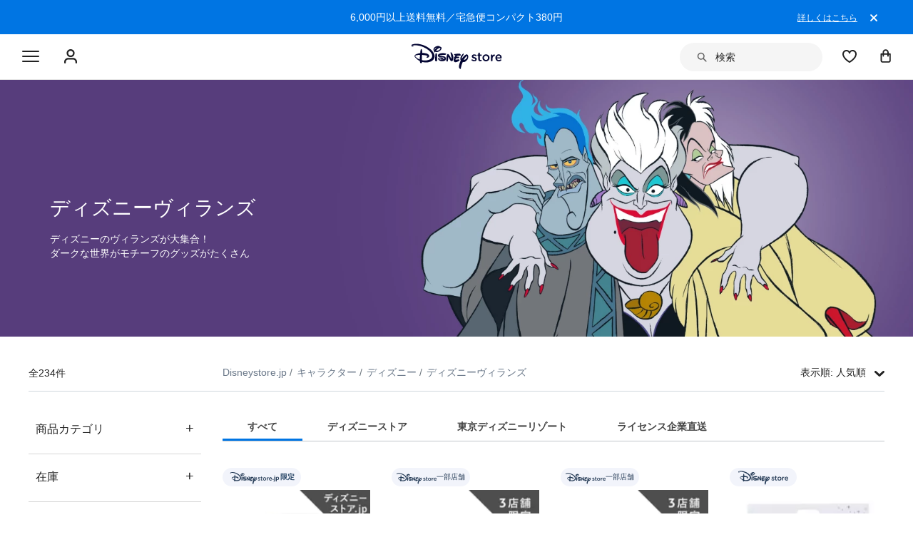

--- FILE ---
content_type: text/html; charset=utf-8
request_url: https://www.google.com/recaptcha/enterprise/anchor?ar=1&k=6LcouesZAAAAALxeHhjUhUValnF5VTl617kCTlpq&co=aHR0cHM6Ly9jZG4ucmVnaXN0ZXJkaXNuZXkuZ28uY29tOjQ0Mw..&hl=ja&v=N67nZn4AqZkNcbeMu4prBgzg&size=invisible&anchor-ms=20000&execute-ms=30000&cb=titx0oajm76y
body_size: 48724
content:
<!DOCTYPE HTML><html dir="ltr" lang="ja"><head><meta http-equiv="Content-Type" content="text/html; charset=UTF-8">
<meta http-equiv="X-UA-Compatible" content="IE=edge">
<title>reCAPTCHA</title>
<style type="text/css">
/* cyrillic-ext */
@font-face {
  font-family: 'Roboto';
  font-style: normal;
  font-weight: 400;
  font-stretch: 100%;
  src: url(//fonts.gstatic.com/s/roboto/v48/KFO7CnqEu92Fr1ME7kSn66aGLdTylUAMa3GUBHMdazTgWw.woff2) format('woff2');
  unicode-range: U+0460-052F, U+1C80-1C8A, U+20B4, U+2DE0-2DFF, U+A640-A69F, U+FE2E-FE2F;
}
/* cyrillic */
@font-face {
  font-family: 'Roboto';
  font-style: normal;
  font-weight: 400;
  font-stretch: 100%;
  src: url(//fonts.gstatic.com/s/roboto/v48/KFO7CnqEu92Fr1ME7kSn66aGLdTylUAMa3iUBHMdazTgWw.woff2) format('woff2');
  unicode-range: U+0301, U+0400-045F, U+0490-0491, U+04B0-04B1, U+2116;
}
/* greek-ext */
@font-face {
  font-family: 'Roboto';
  font-style: normal;
  font-weight: 400;
  font-stretch: 100%;
  src: url(//fonts.gstatic.com/s/roboto/v48/KFO7CnqEu92Fr1ME7kSn66aGLdTylUAMa3CUBHMdazTgWw.woff2) format('woff2');
  unicode-range: U+1F00-1FFF;
}
/* greek */
@font-face {
  font-family: 'Roboto';
  font-style: normal;
  font-weight: 400;
  font-stretch: 100%;
  src: url(//fonts.gstatic.com/s/roboto/v48/KFO7CnqEu92Fr1ME7kSn66aGLdTylUAMa3-UBHMdazTgWw.woff2) format('woff2');
  unicode-range: U+0370-0377, U+037A-037F, U+0384-038A, U+038C, U+038E-03A1, U+03A3-03FF;
}
/* math */
@font-face {
  font-family: 'Roboto';
  font-style: normal;
  font-weight: 400;
  font-stretch: 100%;
  src: url(//fonts.gstatic.com/s/roboto/v48/KFO7CnqEu92Fr1ME7kSn66aGLdTylUAMawCUBHMdazTgWw.woff2) format('woff2');
  unicode-range: U+0302-0303, U+0305, U+0307-0308, U+0310, U+0312, U+0315, U+031A, U+0326-0327, U+032C, U+032F-0330, U+0332-0333, U+0338, U+033A, U+0346, U+034D, U+0391-03A1, U+03A3-03A9, U+03B1-03C9, U+03D1, U+03D5-03D6, U+03F0-03F1, U+03F4-03F5, U+2016-2017, U+2034-2038, U+203C, U+2040, U+2043, U+2047, U+2050, U+2057, U+205F, U+2070-2071, U+2074-208E, U+2090-209C, U+20D0-20DC, U+20E1, U+20E5-20EF, U+2100-2112, U+2114-2115, U+2117-2121, U+2123-214F, U+2190, U+2192, U+2194-21AE, U+21B0-21E5, U+21F1-21F2, U+21F4-2211, U+2213-2214, U+2216-22FF, U+2308-230B, U+2310, U+2319, U+231C-2321, U+2336-237A, U+237C, U+2395, U+239B-23B7, U+23D0, U+23DC-23E1, U+2474-2475, U+25AF, U+25B3, U+25B7, U+25BD, U+25C1, U+25CA, U+25CC, U+25FB, U+266D-266F, U+27C0-27FF, U+2900-2AFF, U+2B0E-2B11, U+2B30-2B4C, U+2BFE, U+3030, U+FF5B, U+FF5D, U+1D400-1D7FF, U+1EE00-1EEFF;
}
/* symbols */
@font-face {
  font-family: 'Roboto';
  font-style: normal;
  font-weight: 400;
  font-stretch: 100%;
  src: url(//fonts.gstatic.com/s/roboto/v48/KFO7CnqEu92Fr1ME7kSn66aGLdTylUAMaxKUBHMdazTgWw.woff2) format('woff2');
  unicode-range: U+0001-000C, U+000E-001F, U+007F-009F, U+20DD-20E0, U+20E2-20E4, U+2150-218F, U+2190, U+2192, U+2194-2199, U+21AF, U+21E6-21F0, U+21F3, U+2218-2219, U+2299, U+22C4-22C6, U+2300-243F, U+2440-244A, U+2460-24FF, U+25A0-27BF, U+2800-28FF, U+2921-2922, U+2981, U+29BF, U+29EB, U+2B00-2BFF, U+4DC0-4DFF, U+FFF9-FFFB, U+10140-1018E, U+10190-1019C, U+101A0, U+101D0-101FD, U+102E0-102FB, U+10E60-10E7E, U+1D2C0-1D2D3, U+1D2E0-1D37F, U+1F000-1F0FF, U+1F100-1F1AD, U+1F1E6-1F1FF, U+1F30D-1F30F, U+1F315, U+1F31C, U+1F31E, U+1F320-1F32C, U+1F336, U+1F378, U+1F37D, U+1F382, U+1F393-1F39F, U+1F3A7-1F3A8, U+1F3AC-1F3AF, U+1F3C2, U+1F3C4-1F3C6, U+1F3CA-1F3CE, U+1F3D4-1F3E0, U+1F3ED, U+1F3F1-1F3F3, U+1F3F5-1F3F7, U+1F408, U+1F415, U+1F41F, U+1F426, U+1F43F, U+1F441-1F442, U+1F444, U+1F446-1F449, U+1F44C-1F44E, U+1F453, U+1F46A, U+1F47D, U+1F4A3, U+1F4B0, U+1F4B3, U+1F4B9, U+1F4BB, U+1F4BF, U+1F4C8-1F4CB, U+1F4D6, U+1F4DA, U+1F4DF, U+1F4E3-1F4E6, U+1F4EA-1F4ED, U+1F4F7, U+1F4F9-1F4FB, U+1F4FD-1F4FE, U+1F503, U+1F507-1F50B, U+1F50D, U+1F512-1F513, U+1F53E-1F54A, U+1F54F-1F5FA, U+1F610, U+1F650-1F67F, U+1F687, U+1F68D, U+1F691, U+1F694, U+1F698, U+1F6AD, U+1F6B2, U+1F6B9-1F6BA, U+1F6BC, U+1F6C6-1F6CF, U+1F6D3-1F6D7, U+1F6E0-1F6EA, U+1F6F0-1F6F3, U+1F6F7-1F6FC, U+1F700-1F7FF, U+1F800-1F80B, U+1F810-1F847, U+1F850-1F859, U+1F860-1F887, U+1F890-1F8AD, U+1F8B0-1F8BB, U+1F8C0-1F8C1, U+1F900-1F90B, U+1F93B, U+1F946, U+1F984, U+1F996, U+1F9E9, U+1FA00-1FA6F, U+1FA70-1FA7C, U+1FA80-1FA89, U+1FA8F-1FAC6, U+1FACE-1FADC, U+1FADF-1FAE9, U+1FAF0-1FAF8, U+1FB00-1FBFF;
}
/* vietnamese */
@font-face {
  font-family: 'Roboto';
  font-style: normal;
  font-weight: 400;
  font-stretch: 100%;
  src: url(//fonts.gstatic.com/s/roboto/v48/KFO7CnqEu92Fr1ME7kSn66aGLdTylUAMa3OUBHMdazTgWw.woff2) format('woff2');
  unicode-range: U+0102-0103, U+0110-0111, U+0128-0129, U+0168-0169, U+01A0-01A1, U+01AF-01B0, U+0300-0301, U+0303-0304, U+0308-0309, U+0323, U+0329, U+1EA0-1EF9, U+20AB;
}
/* latin-ext */
@font-face {
  font-family: 'Roboto';
  font-style: normal;
  font-weight: 400;
  font-stretch: 100%;
  src: url(//fonts.gstatic.com/s/roboto/v48/KFO7CnqEu92Fr1ME7kSn66aGLdTylUAMa3KUBHMdazTgWw.woff2) format('woff2');
  unicode-range: U+0100-02BA, U+02BD-02C5, U+02C7-02CC, U+02CE-02D7, U+02DD-02FF, U+0304, U+0308, U+0329, U+1D00-1DBF, U+1E00-1E9F, U+1EF2-1EFF, U+2020, U+20A0-20AB, U+20AD-20C0, U+2113, U+2C60-2C7F, U+A720-A7FF;
}
/* latin */
@font-face {
  font-family: 'Roboto';
  font-style: normal;
  font-weight: 400;
  font-stretch: 100%;
  src: url(//fonts.gstatic.com/s/roboto/v48/KFO7CnqEu92Fr1ME7kSn66aGLdTylUAMa3yUBHMdazQ.woff2) format('woff2');
  unicode-range: U+0000-00FF, U+0131, U+0152-0153, U+02BB-02BC, U+02C6, U+02DA, U+02DC, U+0304, U+0308, U+0329, U+2000-206F, U+20AC, U+2122, U+2191, U+2193, U+2212, U+2215, U+FEFF, U+FFFD;
}
/* cyrillic-ext */
@font-face {
  font-family: 'Roboto';
  font-style: normal;
  font-weight: 500;
  font-stretch: 100%;
  src: url(//fonts.gstatic.com/s/roboto/v48/KFO7CnqEu92Fr1ME7kSn66aGLdTylUAMa3GUBHMdazTgWw.woff2) format('woff2');
  unicode-range: U+0460-052F, U+1C80-1C8A, U+20B4, U+2DE0-2DFF, U+A640-A69F, U+FE2E-FE2F;
}
/* cyrillic */
@font-face {
  font-family: 'Roboto';
  font-style: normal;
  font-weight: 500;
  font-stretch: 100%;
  src: url(//fonts.gstatic.com/s/roboto/v48/KFO7CnqEu92Fr1ME7kSn66aGLdTylUAMa3iUBHMdazTgWw.woff2) format('woff2');
  unicode-range: U+0301, U+0400-045F, U+0490-0491, U+04B0-04B1, U+2116;
}
/* greek-ext */
@font-face {
  font-family: 'Roboto';
  font-style: normal;
  font-weight: 500;
  font-stretch: 100%;
  src: url(//fonts.gstatic.com/s/roboto/v48/KFO7CnqEu92Fr1ME7kSn66aGLdTylUAMa3CUBHMdazTgWw.woff2) format('woff2');
  unicode-range: U+1F00-1FFF;
}
/* greek */
@font-face {
  font-family: 'Roboto';
  font-style: normal;
  font-weight: 500;
  font-stretch: 100%;
  src: url(//fonts.gstatic.com/s/roboto/v48/KFO7CnqEu92Fr1ME7kSn66aGLdTylUAMa3-UBHMdazTgWw.woff2) format('woff2');
  unicode-range: U+0370-0377, U+037A-037F, U+0384-038A, U+038C, U+038E-03A1, U+03A3-03FF;
}
/* math */
@font-face {
  font-family: 'Roboto';
  font-style: normal;
  font-weight: 500;
  font-stretch: 100%;
  src: url(//fonts.gstatic.com/s/roboto/v48/KFO7CnqEu92Fr1ME7kSn66aGLdTylUAMawCUBHMdazTgWw.woff2) format('woff2');
  unicode-range: U+0302-0303, U+0305, U+0307-0308, U+0310, U+0312, U+0315, U+031A, U+0326-0327, U+032C, U+032F-0330, U+0332-0333, U+0338, U+033A, U+0346, U+034D, U+0391-03A1, U+03A3-03A9, U+03B1-03C9, U+03D1, U+03D5-03D6, U+03F0-03F1, U+03F4-03F5, U+2016-2017, U+2034-2038, U+203C, U+2040, U+2043, U+2047, U+2050, U+2057, U+205F, U+2070-2071, U+2074-208E, U+2090-209C, U+20D0-20DC, U+20E1, U+20E5-20EF, U+2100-2112, U+2114-2115, U+2117-2121, U+2123-214F, U+2190, U+2192, U+2194-21AE, U+21B0-21E5, U+21F1-21F2, U+21F4-2211, U+2213-2214, U+2216-22FF, U+2308-230B, U+2310, U+2319, U+231C-2321, U+2336-237A, U+237C, U+2395, U+239B-23B7, U+23D0, U+23DC-23E1, U+2474-2475, U+25AF, U+25B3, U+25B7, U+25BD, U+25C1, U+25CA, U+25CC, U+25FB, U+266D-266F, U+27C0-27FF, U+2900-2AFF, U+2B0E-2B11, U+2B30-2B4C, U+2BFE, U+3030, U+FF5B, U+FF5D, U+1D400-1D7FF, U+1EE00-1EEFF;
}
/* symbols */
@font-face {
  font-family: 'Roboto';
  font-style: normal;
  font-weight: 500;
  font-stretch: 100%;
  src: url(//fonts.gstatic.com/s/roboto/v48/KFO7CnqEu92Fr1ME7kSn66aGLdTylUAMaxKUBHMdazTgWw.woff2) format('woff2');
  unicode-range: U+0001-000C, U+000E-001F, U+007F-009F, U+20DD-20E0, U+20E2-20E4, U+2150-218F, U+2190, U+2192, U+2194-2199, U+21AF, U+21E6-21F0, U+21F3, U+2218-2219, U+2299, U+22C4-22C6, U+2300-243F, U+2440-244A, U+2460-24FF, U+25A0-27BF, U+2800-28FF, U+2921-2922, U+2981, U+29BF, U+29EB, U+2B00-2BFF, U+4DC0-4DFF, U+FFF9-FFFB, U+10140-1018E, U+10190-1019C, U+101A0, U+101D0-101FD, U+102E0-102FB, U+10E60-10E7E, U+1D2C0-1D2D3, U+1D2E0-1D37F, U+1F000-1F0FF, U+1F100-1F1AD, U+1F1E6-1F1FF, U+1F30D-1F30F, U+1F315, U+1F31C, U+1F31E, U+1F320-1F32C, U+1F336, U+1F378, U+1F37D, U+1F382, U+1F393-1F39F, U+1F3A7-1F3A8, U+1F3AC-1F3AF, U+1F3C2, U+1F3C4-1F3C6, U+1F3CA-1F3CE, U+1F3D4-1F3E0, U+1F3ED, U+1F3F1-1F3F3, U+1F3F5-1F3F7, U+1F408, U+1F415, U+1F41F, U+1F426, U+1F43F, U+1F441-1F442, U+1F444, U+1F446-1F449, U+1F44C-1F44E, U+1F453, U+1F46A, U+1F47D, U+1F4A3, U+1F4B0, U+1F4B3, U+1F4B9, U+1F4BB, U+1F4BF, U+1F4C8-1F4CB, U+1F4D6, U+1F4DA, U+1F4DF, U+1F4E3-1F4E6, U+1F4EA-1F4ED, U+1F4F7, U+1F4F9-1F4FB, U+1F4FD-1F4FE, U+1F503, U+1F507-1F50B, U+1F50D, U+1F512-1F513, U+1F53E-1F54A, U+1F54F-1F5FA, U+1F610, U+1F650-1F67F, U+1F687, U+1F68D, U+1F691, U+1F694, U+1F698, U+1F6AD, U+1F6B2, U+1F6B9-1F6BA, U+1F6BC, U+1F6C6-1F6CF, U+1F6D3-1F6D7, U+1F6E0-1F6EA, U+1F6F0-1F6F3, U+1F6F7-1F6FC, U+1F700-1F7FF, U+1F800-1F80B, U+1F810-1F847, U+1F850-1F859, U+1F860-1F887, U+1F890-1F8AD, U+1F8B0-1F8BB, U+1F8C0-1F8C1, U+1F900-1F90B, U+1F93B, U+1F946, U+1F984, U+1F996, U+1F9E9, U+1FA00-1FA6F, U+1FA70-1FA7C, U+1FA80-1FA89, U+1FA8F-1FAC6, U+1FACE-1FADC, U+1FADF-1FAE9, U+1FAF0-1FAF8, U+1FB00-1FBFF;
}
/* vietnamese */
@font-face {
  font-family: 'Roboto';
  font-style: normal;
  font-weight: 500;
  font-stretch: 100%;
  src: url(//fonts.gstatic.com/s/roboto/v48/KFO7CnqEu92Fr1ME7kSn66aGLdTylUAMa3OUBHMdazTgWw.woff2) format('woff2');
  unicode-range: U+0102-0103, U+0110-0111, U+0128-0129, U+0168-0169, U+01A0-01A1, U+01AF-01B0, U+0300-0301, U+0303-0304, U+0308-0309, U+0323, U+0329, U+1EA0-1EF9, U+20AB;
}
/* latin-ext */
@font-face {
  font-family: 'Roboto';
  font-style: normal;
  font-weight: 500;
  font-stretch: 100%;
  src: url(//fonts.gstatic.com/s/roboto/v48/KFO7CnqEu92Fr1ME7kSn66aGLdTylUAMa3KUBHMdazTgWw.woff2) format('woff2');
  unicode-range: U+0100-02BA, U+02BD-02C5, U+02C7-02CC, U+02CE-02D7, U+02DD-02FF, U+0304, U+0308, U+0329, U+1D00-1DBF, U+1E00-1E9F, U+1EF2-1EFF, U+2020, U+20A0-20AB, U+20AD-20C0, U+2113, U+2C60-2C7F, U+A720-A7FF;
}
/* latin */
@font-face {
  font-family: 'Roboto';
  font-style: normal;
  font-weight: 500;
  font-stretch: 100%;
  src: url(//fonts.gstatic.com/s/roboto/v48/KFO7CnqEu92Fr1ME7kSn66aGLdTylUAMa3yUBHMdazQ.woff2) format('woff2');
  unicode-range: U+0000-00FF, U+0131, U+0152-0153, U+02BB-02BC, U+02C6, U+02DA, U+02DC, U+0304, U+0308, U+0329, U+2000-206F, U+20AC, U+2122, U+2191, U+2193, U+2212, U+2215, U+FEFF, U+FFFD;
}
/* cyrillic-ext */
@font-face {
  font-family: 'Roboto';
  font-style: normal;
  font-weight: 900;
  font-stretch: 100%;
  src: url(//fonts.gstatic.com/s/roboto/v48/KFO7CnqEu92Fr1ME7kSn66aGLdTylUAMa3GUBHMdazTgWw.woff2) format('woff2');
  unicode-range: U+0460-052F, U+1C80-1C8A, U+20B4, U+2DE0-2DFF, U+A640-A69F, U+FE2E-FE2F;
}
/* cyrillic */
@font-face {
  font-family: 'Roboto';
  font-style: normal;
  font-weight: 900;
  font-stretch: 100%;
  src: url(//fonts.gstatic.com/s/roboto/v48/KFO7CnqEu92Fr1ME7kSn66aGLdTylUAMa3iUBHMdazTgWw.woff2) format('woff2');
  unicode-range: U+0301, U+0400-045F, U+0490-0491, U+04B0-04B1, U+2116;
}
/* greek-ext */
@font-face {
  font-family: 'Roboto';
  font-style: normal;
  font-weight: 900;
  font-stretch: 100%;
  src: url(//fonts.gstatic.com/s/roboto/v48/KFO7CnqEu92Fr1ME7kSn66aGLdTylUAMa3CUBHMdazTgWw.woff2) format('woff2');
  unicode-range: U+1F00-1FFF;
}
/* greek */
@font-face {
  font-family: 'Roboto';
  font-style: normal;
  font-weight: 900;
  font-stretch: 100%;
  src: url(//fonts.gstatic.com/s/roboto/v48/KFO7CnqEu92Fr1ME7kSn66aGLdTylUAMa3-UBHMdazTgWw.woff2) format('woff2');
  unicode-range: U+0370-0377, U+037A-037F, U+0384-038A, U+038C, U+038E-03A1, U+03A3-03FF;
}
/* math */
@font-face {
  font-family: 'Roboto';
  font-style: normal;
  font-weight: 900;
  font-stretch: 100%;
  src: url(//fonts.gstatic.com/s/roboto/v48/KFO7CnqEu92Fr1ME7kSn66aGLdTylUAMawCUBHMdazTgWw.woff2) format('woff2');
  unicode-range: U+0302-0303, U+0305, U+0307-0308, U+0310, U+0312, U+0315, U+031A, U+0326-0327, U+032C, U+032F-0330, U+0332-0333, U+0338, U+033A, U+0346, U+034D, U+0391-03A1, U+03A3-03A9, U+03B1-03C9, U+03D1, U+03D5-03D6, U+03F0-03F1, U+03F4-03F5, U+2016-2017, U+2034-2038, U+203C, U+2040, U+2043, U+2047, U+2050, U+2057, U+205F, U+2070-2071, U+2074-208E, U+2090-209C, U+20D0-20DC, U+20E1, U+20E5-20EF, U+2100-2112, U+2114-2115, U+2117-2121, U+2123-214F, U+2190, U+2192, U+2194-21AE, U+21B0-21E5, U+21F1-21F2, U+21F4-2211, U+2213-2214, U+2216-22FF, U+2308-230B, U+2310, U+2319, U+231C-2321, U+2336-237A, U+237C, U+2395, U+239B-23B7, U+23D0, U+23DC-23E1, U+2474-2475, U+25AF, U+25B3, U+25B7, U+25BD, U+25C1, U+25CA, U+25CC, U+25FB, U+266D-266F, U+27C0-27FF, U+2900-2AFF, U+2B0E-2B11, U+2B30-2B4C, U+2BFE, U+3030, U+FF5B, U+FF5D, U+1D400-1D7FF, U+1EE00-1EEFF;
}
/* symbols */
@font-face {
  font-family: 'Roboto';
  font-style: normal;
  font-weight: 900;
  font-stretch: 100%;
  src: url(//fonts.gstatic.com/s/roboto/v48/KFO7CnqEu92Fr1ME7kSn66aGLdTylUAMaxKUBHMdazTgWw.woff2) format('woff2');
  unicode-range: U+0001-000C, U+000E-001F, U+007F-009F, U+20DD-20E0, U+20E2-20E4, U+2150-218F, U+2190, U+2192, U+2194-2199, U+21AF, U+21E6-21F0, U+21F3, U+2218-2219, U+2299, U+22C4-22C6, U+2300-243F, U+2440-244A, U+2460-24FF, U+25A0-27BF, U+2800-28FF, U+2921-2922, U+2981, U+29BF, U+29EB, U+2B00-2BFF, U+4DC0-4DFF, U+FFF9-FFFB, U+10140-1018E, U+10190-1019C, U+101A0, U+101D0-101FD, U+102E0-102FB, U+10E60-10E7E, U+1D2C0-1D2D3, U+1D2E0-1D37F, U+1F000-1F0FF, U+1F100-1F1AD, U+1F1E6-1F1FF, U+1F30D-1F30F, U+1F315, U+1F31C, U+1F31E, U+1F320-1F32C, U+1F336, U+1F378, U+1F37D, U+1F382, U+1F393-1F39F, U+1F3A7-1F3A8, U+1F3AC-1F3AF, U+1F3C2, U+1F3C4-1F3C6, U+1F3CA-1F3CE, U+1F3D4-1F3E0, U+1F3ED, U+1F3F1-1F3F3, U+1F3F5-1F3F7, U+1F408, U+1F415, U+1F41F, U+1F426, U+1F43F, U+1F441-1F442, U+1F444, U+1F446-1F449, U+1F44C-1F44E, U+1F453, U+1F46A, U+1F47D, U+1F4A3, U+1F4B0, U+1F4B3, U+1F4B9, U+1F4BB, U+1F4BF, U+1F4C8-1F4CB, U+1F4D6, U+1F4DA, U+1F4DF, U+1F4E3-1F4E6, U+1F4EA-1F4ED, U+1F4F7, U+1F4F9-1F4FB, U+1F4FD-1F4FE, U+1F503, U+1F507-1F50B, U+1F50D, U+1F512-1F513, U+1F53E-1F54A, U+1F54F-1F5FA, U+1F610, U+1F650-1F67F, U+1F687, U+1F68D, U+1F691, U+1F694, U+1F698, U+1F6AD, U+1F6B2, U+1F6B9-1F6BA, U+1F6BC, U+1F6C6-1F6CF, U+1F6D3-1F6D7, U+1F6E0-1F6EA, U+1F6F0-1F6F3, U+1F6F7-1F6FC, U+1F700-1F7FF, U+1F800-1F80B, U+1F810-1F847, U+1F850-1F859, U+1F860-1F887, U+1F890-1F8AD, U+1F8B0-1F8BB, U+1F8C0-1F8C1, U+1F900-1F90B, U+1F93B, U+1F946, U+1F984, U+1F996, U+1F9E9, U+1FA00-1FA6F, U+1FA70-1FA7C, U+1FA80-1FA89, U+1FA8F-1FAC6, U+1FACE-1FADC, U+1FADF-1FAE9, U+1FAF0-1FAF8, U+1FB00-1FBFF;
}
/* vietnamese */
@font-face {
  font-family: 'Roboto';
  font-style: normal;
  font-weight: 900;
  font-stretch: 100%;
  src: url(//fonts.gstatic.com/s/roboto/v48/KFO7CnqEu92Fr1ME7kSn66aGLdTylUAMa3OUBHMdazTgWw.woff2) format('woff2');
  unicode-range: U+0102-0103, U+0110-0111, U+0128-0129, U+0168-0169, U+01A0-01A1, U+01AF-01B0, U+0300-0301, U+0303-0304, U+0308-0309, U+0323, U+0329, U+1EA0-1EF9, U+20AB;
}
/* latin-ext */
@font-face {
  font-family: 'Roboto';
  font-style: normal;
  font-weight: 900;
  font-stretch: 100%;
  src: url(//fonts.gstatic.com/s/roboto/v48/KFO7CnqEu92Fr1ME7kSn66aGLdTylUAMa3KUBHMdazTgWw.woff2) format('woff2');
  unicode-range: U+0100-02BA, U+02BD-02C5, U+02C7-02CC, U+02CE-02D7, U+02DD-02FF, U+0304, U+0308, U+0329, U+1D00-1DBF, U+1E00-1E9F, U+1EF2-1EFF, U+2020, U+20A0-20AB, U+20AD-20C0, U+2113, U+2C60-2C7F, U+A720-A7FF;
}
/* latin */
@font-face {
  font-family: 'Roboto';
  font-style: normal;
  font-weight: 900;
  font-stretch: 100%;
  src: url(//fonts.gstatic.com/s/roboto/v48/KFO7CnqEu92Fr1ME7kSn66aGLdTylUAMa3yUBHMdazQ.woff2) format('woff2');
  unicode-range: U+0000-00FF, U+0131, U+0152-0153, U+02BB-02BC, U+02C6, U+02DA, U+02DC, U+0304, U+0308, U+0329, U+2000-206F, U+20AC, U+2122, U+2191, U+2193, U+2212, U+2215, U+FEFF, U+FFFD;
}

</style>
<link rel="stylesheet" type="text/css" href="https://www.gstatic.com/recaptcha/releases/N67nZn4AqZkNcbeMu4prBgzg/styles__ltr.css">
<script nonce="QIsmF6bHK8mOe67Xxo-vMQ" type="text/javascript">window['__recaptcha_api'] = 'https://www.google.com/recaptcha/enterprise/';</script>
<script type="text/javascript" src="https://www.gstatic.com/recaptcha/releases/N67nZn4AqZkNcbeMu4prBgzg/recaptcha__ja.js" nonce="QIsmF6bHK8mOe67Xxo-vMQ">
      
    </script></head>
<body><div id="rc-anchor-alert" class="rc-anchor-alert"></div>
<input type="hidden" id="recaptcha-token" value="[base64]">
<script type="text/javascript" nonce="QIsmF6bHK8mOe67Xxo-vMQ">
      recaptcha.anchor.Main.init("[\x22ainput\x22,[\x22bgdata\x22,\x22\x22,\[base64]/[base64]/[base64]/[base64]/[base64]/[base64]/KGcoTywyNTMsTy5PKSxVRyhPLEMpKTpnKE8sMjUzLEMpLE8pKSxsKSksTykpfSxieT1mdW5jdGlvbihDLE8sdSxsKXtmb3IobD0odT1SKEMpLDApO08+MDtPLS0pbD1sPDw4fFooQyk7ZyhDLHUsbCl9LFVHPWZ1bmN0aW9uKEMsTyl7Qy5pLmxlbmd0aD4xMDQ/[base64]/[base64]/[base64]/[base64]/[base64]/[base64]/[base64]\\u003d\x22,\[base64]\\u003d\\u003d\x22,\x22wqvDrMKYwpPDnsKDbyk7wpB/P8OxwrXDjsKaCMKuHsKGw551w5lFwrnDgEXCr8KIE34WSUPDuWvCmlQ+Z0JtRnfDrATDv1zDqMOLRgY/YMKZwqfDqEHDiBHDrcKqwq7Cs8O9wqhXw597AWrDtH3CoSDDsQPDiRnCi8OvKMKiWcKtw7bDtGkGXGDCqcOowq5uw6tQRSfCvxMVHQZGw6t/FyRVw4ouw5rDtMOJwod5WMKVwqt6HVxfXkTDrMKMO8OlRMOteh93wqB8E8KNTlx5wrgYw68lw7TDr8Oiwp0yYA3DpMKQw4TDrilAH2hcccKFD03DoMKMwox3YsKGSlEJGsOdQsOewo0CKHw5XsOGXnzDvi7CmMKKw7nCl8OndMObwpgQw7fDssKVBC/[base64]/DpMOnenrDoVxFUHjDlcK/EMOTwrElanYLY8OQSMKdwoEkccK1w5TDpW0HN13ClzV9wrI3woXCplbDjQdiw6hKwq7Cv0bClsKLYsObwoXCogJSwpTDmntQSsKJWUQdw5l+w5ktw7R0wp1MQcOHecO0fsOjcMOJGsO1w4rDk2fClQzCrcKtwqzDi8KvW0/DjDUowrzChsOxwp3CosKvNxFDwqF9wp7DiSoGK8Opw4fCrTs9woN3w4McG8Ovwo/Dh0YzZGNHFsKsCMOFwo8SN8OmfVzDp8OaHcO7OsOhwpImZ8O7RcKHw6xLbjbCiyTDujdOwpBHc3/CvMKcU8K1wqMSe8K1WcKdHHPCl8OqYMKiwqXCoMKJE0pvwpF/wrnDlENiw6/DmDZ4wrzCpMKQKENLCRYqasOfOXTCrzRMZDVeMj3DtgHCncOwOkUMwpBPMsOnOsK3dcOCwo1KwpXDj29+FC/DpTBxeydtw5Z9cA7CuMODckbCmEYXwqwbBiUqw6fDkMOrw6XCuMOrw59Nw7zCuwlmwrHDucOOw4jCvsO0YypzMcK2YgvCtMK2RsODGznCvQQYw7/[base64]/DucOzXcOaw4ImwoRqNMOkWsORwq4Sw6wTFynDoDcpw6DCuDohwqArPSfCqsK9w6zCg3fCtCRbS8OIaAjDtMOqwqDCqMOVwq3CiQUbFcKMwq4RdSPDisOGwrMGMRItwpjClcKCPMODw6lxRiPCn8Kdwok1w7B9X8Kkw6TCu8ONwrDDncOTVkvDj052LH/Drmd0bRAzc8O7w5s0PMK+f8KbYcOiw64ucsK2wrMbJ8KcXsKvRmUCwonCkMKNRcOTaxVAbcOvYcOQwqzCnjpUWxVjwotowr/CucKOw785IMOvMsOiw4cqw7DCnsOiwqkvLsOMdMKaOUrCicKDw4k3w51XD2BTTsKawr89w48SwqEsX8KXwrsQwqtLHcO/CsOow6Ekw6DCtyvCqMK9w6vDhsOHPjM9V8OdZwfCg8KCwoJNwr/CmsOzOsKQwqjCj8OgwrkMRcKXw5kKfR/Dix8KVsKsw4jDucKww7skRmDDoibDkcO+XlLDmgl6WcKrH2bDgMORYMOSBcKrwpl+IsO/w73Dt8OXw5vDghJeaiPCthkbw55Fw5pDbsKpwqHDrcKKwrUmw4bCkTkbw6LCqcK4wrLCpXY2w5dHw519RsKuw7fCvH3CkRnCnMKcV8Kywp7CsMK6MsOPw7TCicOlwp8jw5xIWlTDqsKIEyVpwrjCn8OPwpzDrcKtwocJwpnDn8OAwrcWw5jCscKrwp/[base64]/Do8KpwobDh8OTw5xHwrLCu19IAcOow5V/wp9Jw7Vew6TCp8K0C8KEwrfDuMKLb0gOSzzDhUZhGcKswoArT0cwU2TDhnvDnsKfw5gsG8Kiw5g5TMOfw7XDocKvcMKswptKwotcwqfCgXfCphPDiMOMHcK0XcK7wqjDkkFmQ1wRwq3CssOycsOdwogCG8OCVxvCsMKFw6/CkTDCtcKMw43CicOwPsO9XAF8Q8KiCiUiwqlcw7HDrD5rwqJww60DcC3Dm8K+w55LNcK3wr7ClQ17a8Oxw4bDkFnCoAkXw7kowr4zKMKmfWwXwoHDg8O3P1d4w5Axw4/DhQ5Ew4DCngY0YSfCjRwmIsKpw5DDkml1KMOzVXYIP8OLE1guw7LCg8KbDBPDuMO0wqTDsjUiwrjDicO8w6o4w5LDt8OxKsO5KA9IwqTCqxHDjnUkwo/[base64]/DnQAuwodYwqlKwrh3wrrDi3zDr03Cv3Bxw6zCiMOjwrzDvXbCh8OQw73DpnHCkirCvD/DlcOoXUbDiy3DpMOqwrTCmMKQMMK3a8KcEcORNcOvw4/Cm8OwwrrCjGYNaj4lbkZIeMKrG8O+wqTCqcOXwqx5woHDi0AmPcKfay0TJcOAYHlpw6R3wo0RNcOWVMOtCcKFUsOPH8Okw7cxYW3DkcOTw64HQ8KLwpBnw7XCvGPCpsO7w7zCk8KDw7zDrsODw5suwrR4esOYwplgaj3DisOHPMKywqBVwrDCgEjDk8KOwozDhn/CnMK2ZD8Ew6vDpBQlQTd1TzERLW9ww7jCnGtPWcK4YsKOBSE8fsKaw7zCmWhLcGfCkglcWkYuCmTDqXnDlADCgybCpsK3J8KRT8KpPcKTOcO+Ym4TFTFhYMKeNm8Zw5HCjcOLP8KDwrlSwqgJw5vDicK2wooQwp/DiF7CsMOIBsK4wp5OHg0EPz/CoD8LBgzDtDvCpGsgwosKw4PCpB0QUcOTG8Ojb8K7w6nDiHJUBV/CksOHwrAYw5M5wp/CocKmwrtzCGUSd8OiJ8OMwpQdw5lEwolXecKwwpYXw4ZWwrkhw53Dj8O1IsOZZgVPw5LCicOURMONMRbDtMOkwrjDjMOrwqEOa8OEwo3Cjg7CgcOqwo7DssKrWcOMwrnDr8O/NsOww6jDocObWsKdwpRnEMKtwrbCtsOEYcKYKcKsAwvDj1cTw4pgwrbDtMKeO8KGwrTDr0pjw6fCjMKRwrAQfW7CusOFasKOwoPCjkzCmRQRwpp9wqIhw51HCAPCllEWwpvCs8KpZcKDPkjCksKpw6ERw4nDvDZjwp12MRTCh0zCkhJ/woQDwpAjw4AJbm/Cv8KGw4EESRxsW28OQ3M2ccOgTRE/[base64]/DtsKiMCobw7bDs8K7Sm/CosO8w5vCvsKjw4vDtcO2w48ywpjCjcOXZMK3esOmEVDDjEvCp8O4Yg3Cp8KVwoXDj8OaSFU/[base64]/DjcObwqhcPHHDhgTCnVhrwplQw45bwrlffTZ1wok1aMONw48Aw7NRFF/Cn8Kcw7rDi8OkwoIPTwHDlDQbGcK/[base64]/V8KYw7csw53Dg2snw4TDnMOuwozDlVjCqcO6SMK/[base64]/w71yPH7Dq8KZAsO3wprCn39Fwo7CkHN2w7tcw5UCKsOpw6Q8wq8twq7Cvi4ewrjCu8KEQkDCvi81IDkJw5BRGcKRAC8zw6kfw73DtMK9dMKFYsO1OhXChsKoOivCp8OtfVYWGsKnw7XDmTjCkG05H8OSSQPCs8OtWgEpcsOqw7bDl8OwCmJNwq/DsB/DucK7wpXCnMO6w5UdwqvCux4UwqpdwppOw5g8bHbCqcKwwo8LwpJYMmoKw5U6OcOOw6LDkSlHN8OWd8KaNsKiw4PChsOcL8KHB8KOw6bCpRvDsn/CpxXCrMKnwr/Ch8KRMkbDlgA9a8OtwpPDnVsETlphIVcXPsOUwrQOJiAeWRJmwoJtw6ERwp0qIsKsw4NuLcOwwqQNwqbDq8OYNnYrPTDCqgF0w6XDo8KUaDkHwoJ5c8Ogwo7DuAbDqBkuwoQ/AsOEMMKwDBTDsB3DisOtwrjDscK7XUQrRVRGw6o4w4M4w6XDiMOwC2LDvMKOw51dFRsmw6V6w4fDhcOdw540QMOjwpvDmj3DuzFEIcOJwq5IKcKbQWjDq8KvwrV3wo/CqsK4QjbDkMOhwrgHw6ECw7XChA8AecKHNRsyRmDCvMKeMhECwrnDisKiHsOhw4bCoBYgGMKQQ8K/w6LCtFIWXXzCiQMSRsKiIcOqwr9lJh7CusK+OiErfRVtZB5EDcOnFWXDmT3DllstwoTDvCt0w5lywqXCjSHDujh7F0jCusOpWk7ClXVHw63Dnz3Cm8O3TMK+Lypzw7bDgG7DolBCwpfCvsOWNMOnUcOLwoTDg8OyeUNtC1/CtcODQjPDucK9MsKBScK6SCLCqnhKwpbDuA/CvFvDsBQDwrjDq8K0wrTDghB0QcKBw4EhAl9ewqtywr93P8OHwqd2wqgJKCxgwp5YfcKFw7vDnMKZw4p3M8Oyw5fDpsObwqgNJyDDqcKHFMKBSh/DqiZCwovCrzrCoSpYwpTCrcK6B8KKByjCh8KowpAxL8OFw6nClS8mwossPsOPRMOww7/[base64]/[base64]/DncOXZhQSwrnCgMOgXAsGaWzCqcOsw7ZWMjI6wogbwqvDh8K6bsO+w6RowpXDiEbDksOzwp3DvsKhBMOHWcOfw4HDh8KnasK4a8Kmw7TCnD7DoG/CokxRMC7DpMORwoTDlzTCqMKKwq1cw6nCjksDw5nDiSw/ZcKzcnLDqkzDkiPDlWXCmsKnw7ETesKlfsOEEMKrM8Ogw5vCjMKRw6F9w5diw5ttU2XDtjLDmcKJQ8Oqw4QPw6PDrGjDjMKCIE41fsOsOcK2AlbDqsKcPTIHacKmwrxJT03CnV9awpwFdcKyPG8qw4DDiE7DicOjwps2EcOWwo7Cq3cOw5p3UMO9B0LCkEbDklAFcx/Ct8Oew6TDt2ADY0MfMcKRw6UswrZDw6TDt2oyBCTCjR3DhsKfRS3DiMOiwrYxwokMwokwwpwcXsKeYm9daMOAwpzCs3JBwr/DrcOqwrlfc8KSPcOww4UJw77CgQvCh8KOw5LCgMOBwol4w5HDtMKfYBdPwozDn8Kmw4ouf8OiSGM/w4I+KETDlcOIw6h/fcOlMAlAw6HChH85J0hMB8OWw6fDkltHw6hxc8KuKMOxwrjDq3jCoSbCt8OKUsOXbjbCnMK6wqvChmQNwpVjw5ocK8KIwqo/Sw/CmEggCi5CUsKnwpvCgA9ReVc/wqvCk8KOf8OIwqLDjmLDkkHCqsOTwq8TRip5w64oEsK5OsO2w5DDtHYrf8KawrFiQ8OIwo/DqDbDq1PDnAdZTcO3wpAHwr1/[base64]/dD09wprCqMK4wq0EcSTCgcOxwo/[base64]/[base64]/Ds8OJJhFcJcOPOMO7dC7Cr1HCpMOvw70GMR/CvghhwrJHHcOLThxvwpHCj8KQC8OywprDig0COsO1VH8xKMKUUGDCncKfdVPCicKSwolhNcKDw4DDqMKqN3EjPmTDvXdoY8KHNWnCr8OtwpvDlcOWGMOxwp52ZcKbTcOGek4UIBDCrghdw418wobDl8O3JMOzTMORV1t0WEHDpn09wrvDum/Dt38eSxg+wo1jXMOjwpJEQR3DlsO8ZcKfEMObLsKsGWBGPF7DsHTDhsKbXMKgJsKpw7LChzbDjsK5BA1LUhfCmsO+eyoAZVoOMcKDw5/DjD3CqyfDpRApwocOwpDDrDrCiBttfMO3w7bDlxTDmMKebjXDggMzwr3Cn8OWw5Z8wqMoBsOqwo3DgcKsIktxNRbDizlKw445wpAGBsOIw77CtMOmw7U+wqANVCYBFkXCj8K1EAHDgsOtb8OGUy/CpMOLw4vDv8OPKsOPwpk3QAkRwojDrcOCUQ3CkcORw7LCtsOZw4c6MMKSZmo2YWApB8OmKsOKWsO+cGXCoC/DgMK/w4FsWHrDgcOrwovCpCF1B8Kewr9Mw58Ww5YPwr/CuUMkew3DjnLDpcO3a8Ofwo8rwpHDtsKqw4/DicOfJCBxVCzDmn04wpPDozR8J8OkRMKsw6rDhsOnwpjDmMKewr8WdcOywrfChMKcR8Ogw4EGdcKlw63CqMOKYsKeERPCpwbDhsOyw5MadEVxesKew4DCmMKewrxIw4p2w4kuwpBVwokWwoV9X8K4K3Y6wq/DgsOgwpPCvMOfRDErwrXCvMOZw6JLc3rCkMKHwpkSXMKaKVwPKsK+K3tbw6YlbsO8Lh8PTsKbwqpyC8KafR3CiVkSw459wr/Dt8Kiw7PCu0PDrsKOHMKBw6DCjsK/QnbDucKQw53CvyPCnEMTw57DpAkiw7NoYWzCr8KJw4LDknnCjGXCgMKzwqZBw6Y2w6sSwqYcwrfDgi5kDsONNsOcw6HCvyFpw4F/wpcFA8OpwqnCsDHCtcKbXsOfdsKTwqPDvnzDgihywrnCtMORwoABwok8wqjDt8KOXQDDvBFgAErCqWnDmg7CrShLDAPCkMKwERJewqzCtELDuMO7XMK1DktoYsO5acK/w7nCnijCoMKwFsO/w73ChMKTw7V/Jn7CgMKFw6MVw6XDisOeN8KnQMKUwrXDt8OYwpVyRsOYfsKRCMOEw78awoBXGU5je0rCksKjWBzDu8OQw7I+w7fDjMOxFD/DrlxbwoHChDg5GnIJAMK1WsKgHk9awrPCtWFvw7zDnTV2d8OKTjLDjsOgwrglwolKwrQTw4bCsMK8wonDmmbCpVcyw5FxV8OFUjTCp8OiMcKyPAjDmiIlw7DCljzCmMOzw7nCuEJBGADCvMKpw4UzS8KHwpZKwpjDsyTDrBcNw5tEw7giwqnDqXZ/w6ktDMKPZBpfWj7DqsOmRwPCgsOVwr5sw49dw5TCs8OYw5Zva8Ozw4cpZivDscOjw6pjwo94LMOXwq91cMKqwo/CpD7DijPCk8KcwoZgQS50w6V5R8KyUH4Dw4AbE8Kuw5XCrWx9K8KPRMKrYMKmF8O1ECHDoULDr8KxSsO+Ck1IwoNmewjCvsKIwqBtD8OENsKJwo/CogvChUzCqCJIVcKCfsK0wp3DtyDCoj11WQ3Doj85w4pjw7lRw6jChUjDtMKbLD/DmMO6wod9NMK9woPDgW7CusKwwrsQw4pcacKNGsOAGMKxPsOqFcOFLRXCvGLChMKmw4TDq33DtiFkw51ULmLCsMOyw4DDv8KuMUDDvhLCm8O0w4PDjWlyYsKywpRMw4HDnz/DjcORwqYMwqgBXk/[base64]/CiRkNwpt/wrJqw4fDlEdXw5gQWgUswpZvCsOZw77CtgAbw65hBMORwpHDm8O0wrPCvTsgdEIwGiXCucKicRfCrR54UcODJcOew5AXwoPDn8O3XxhHfcKIIMOMf8OowpRKwo/Cq8K7HMOsCcKjwop8TWdaw7EMw6RiIDZWLgrCgsO9Yl7DtMOlwojCjSXCpcKuw5TDhUofSRt0wpfDr8K3Tn8Qw58YNBgPW0fDvjJ/[base64]/DjDNCeMO8w7tZwrzDgsKCw7MEwpBaGcKWacKsIDXCgcKEw55QC8KNw4U0wpzDn3XDjMOof0vCr1Q7PhLCisOEP8Oow6ETwoLCk8OOw4HCn8KsHsOEwp4Iw7vCujbDt8OBwo3DjcKpwrNjwr8AaHNXwpQWK8OmDcOgwqQ2wo/ChsOkw7knJxnChMOaw6fCgSzDm8O6NsO7w7XDtcOww6rDhsKLwrTDmSg9JEcaK8KqcCLCuzTDjVMKAk0MQcOcw5rDm8Kmc8Kvw5U+DMKEOMKgwr4swq02Y8KLw6QFwoDCunkUdFUhwpXColrDgsKsBVbCpcKTwrw1wozCog/[base64]/Chi0TacKOwrQ1wqbCucKZE20cw5nDlBxgwrTDpz5MPH/[base64]/w4BTGcOZSsOzw7k3w6DDr3XDtzY4w6jCgcO1wo8nY8K0Hx5GIMOqPmLCuyDDpsO5dTs+JcOeY2I6w759blPChA0YDljCh8OgwpQaVU7Cq3jCl2zDn3UJwrIOwoTDgsKowr/[base64]/bELDmsOZShM7M1whwpHCpcO5ZcKJFwvCqMOMOS1bHgI6w6cLU8KgwpnDm8O7woRiUcOSFUIyw4rCqgtYUMK1woDCjU8VFWxlw4vDh8O4CsOmw7TCpFFwRsK9RFjCsGXCqmcsw5EGKcOlQsO0w6/CnSnDoFJET8KowqE6ZcOzw73Cp8OOwqhZdnsJw5DCv8OQYwBwQBLCgQgZVMOHacOcHlNMwrjDtg3DpsKFTsOWVMKfEcOZVsOWC8O0wqVJwr5ODDnDvi43N0PDjAfDqgdQw5IrVBAwQAEPaFTCksONN8KMQMK5woHDtH7Cvg7DisOowr/Cn2xmw4bCocO1w6oBecKGTsK6w6jCthTCjlPDgXUDOcKwfkrCuk1pGsOvw6wmwqQFVMKaQG8Nw4TCk2ZObSpAw5bDrsOHeG3CgMO6wq7DrcOuw7VGC3Rrwr/CiMKcw71NEcKWw4HDtcOeB8Klw7fCs8KSwrDCt0UcG8KQwr8Gw5d+PMKjwofCu8KuExXCmMOFfBPChcKxLBPCgMKywonDvXfDpjnCr8OTw5JAw5/DgMOvA33CjGnCi1fCn8OVwonCjQfDnzcLw6UjG8O+Q8Kiw7nDujvDlSjDoiPDtxtaLmAgwrswwr7CnRcQQ8OELMOaw41gfCpSwrMbc3PDjiHDosOcw6fDjMKTw7UJwo5rw7QPcMOdwq4Iwq/DssKIw58Ew63DpcKgWMO+QcK5DsO1PzgkwrVHw7B6PMOGwpogWVvDncK7JcKbPQnCgcOCwpzDowjCiMKbw7c7wq88wqUIw5bDpxo4BsKFV0JgIsOhw6UwPQsewofCmQrCoQNjw4TCh0fDj1rCl017w4BmwqTDuWYII2TDmjDCl8Kdw408w457LsOpw6/DlSfCosOjwqdDw4fDvsONw4XCthvDncKpw5chTcKxTC7CkMOJw4QnNmJ1wpoOTMOowrPCuXzDt8Oiw47CkxfDp8OxclPDp23CtCbClhttOMKPUcKxY8KCa8K9w5lmYsKATlNOwopKG8Kiw7TDjxssGX0vLAlhw6/DhMKVwqE2asOaYwgucDRGUMKLfUtwIBN5KzMMwoEKfMKqwrVqw7nDqMOxwrpvODtbC8OTw59Fwo7DncOQb8OEEsOTw73CgsKzIXYyw4TCscKuGsOHNMKGw63DhcOdw5g/[base64]/[base64]/[base64]/DssO7w5zDq2LDpMKjw6vCvcKvw5cmXsKHD1/CjsK1PMKKYsOfwrbDnURUw4tywqc3SsK4EhPDqcK7w5vCojnDi8OYwpfDmsOSfBUlw6LCl8K5wpbDkUt1w6dbc8Kmw4YDAsOUwoRfwoZbRVxmexrDviNdaHxiw7xswp/DpcKywq3DtiZLwpllw6MTMn0BwqDDssO1dcO/X8KAd8KNUkQHwo5ew77ChlzDjwXDq2UYAcK1wqNrJ8ODwq54wo7Dm0rDuk05woDCm8KewojCjMOyLcOAwpPDqsKRwpR2bcKQWS9Sw6/CscONwonCsl4lJicLMsK3D2DCrMKRbD3DiMKSw4nDvcK/w5rCj8KGT8K0w5bCpMO7Y8KTcsKRwqsoDVfDpU1FbcKAw4bDrMKof8OqXcOmwqcYJUDCmzrDtx9icSdfdS5zEFEpwqkYw7EkwqLCisKfDcKYw4rDo3BkBTcLDMKXVQjCucKqwq7DlMKiaEXCpsOdAlvDgMKgLmzDpxFKwpzCpV5jwr/[base64]/cT/CsndBw7PCowA8w4HDpcKkw5nDlmnCh8OVw4l9wp3DhFbCusKoIx46w5jDjzDDqMKnesKRR8OaNBHCrlJua8KkVcOrAk/Co8OBw45uB3zDtl0rRsKew43DssKYAMO9IsOiN8KVw6jCoFPCoSvDvcKoVcKKwo1+w4HDhB59L1HDohHCtlNfSV54woLDhVfCvcOkLhzCp8KkeMK+TcKiazrCtsKlwqLCqcKzDD/DlH3DvnIIw6HCv8KDw4DCtMKfwro2YSLCocO4wphtMcKIw4PDnw3DhsOIwpLDlm5aUsOKw4sTDMKiwpPCnmkqDnfDkxUlw73CgcOKw4lafG/Cti1TwqTCmEkse2XDgkc0EMOSw7g4PMKcXHdDworCnsO1w6bCh8OtwqTDu1zDq8KSwr3CjmDCjMOMw4PCoMOmw6RcS2TDnsKkwqfClsOPCD9nAWLDt8Kew4wScsK3TMOQw44WYsKjw7E/w4TCpcKpwozDmMKQwr/Dnk7DqxPDtG3DisKmDsK1dsO/KcO4wrHCg8KUJkXCqhpiwqYXwo5fw5bCgcKEwrtRwpbCoWkXVnQrwpMdw5DCtiPChUFhwpnCsABuCWTDiVN+wozCszzDtcOOXG1MLsO+w4nChcKsw7sjEsOUw6jCugPCvjrDvwQ4w6VdalI/wpxowq8fwoQiGsKtSAbDjMODalXDjmvCrjnDvcK5Fj0zw6XCkcOFVT/DmcKBTMKVw6Arc8Ocw5A4R3kidA4fw5HDo8OQZcKBw4rDoMO4Y8Opw7RPMcO/MErChU/DunDCnMK8wrnCqikYwqVpFsKsMcKLMMK6R8OCGRfDj8OXwq4YChfDoSU7w7fCqARFw7ZZQERUw7ppw5huw4jCssK6ZcKCUDgkw44bM8O5w53CssOONlbDq2VNwqViw6/DrsOkAFnDp8OZWlLDhsKpwrrCn8ODw7/CgsKDVMKXBVnDkMOOUcK+wowjTR7DisOew4sgfsK/wojDmBtUZcOheMKNwo/[base64]/DvHLCjk7DhMKQacOiTnTDtxbClTHDr8Ovw6bCocOTwoDDgCsVwovDs8KHAsOfw4pLf8KwdsKrw480LMKxwp9GV8KCw5/CkxZOCgTCqMOOSBlWw7F5woLCmMKZE8OLwrxVw4bClMOQL18GDMKEGcOiw5jDqnbCjMOTwrTCv8O/J8OAwp3Dm8KoDSfCiMKSMMOnwowrCBUaOMORw414PMOrwobCui3ClMKTZwTDmFjDoMKXE8KSw5vDpsKgw6kfw5FBw48Mw58TwrHDmUpEw5/[base64]/[base64]/DksKRLEDClzHCiQJkQcKuAcOWFD9hIyLCiAAXw5luwonDqxMkwrcdw615LBXDuMKJwr/DucKUEMOHVcOyKEfDl17ChWrCjcKMKnzCoMKYDm9dwprCpzfCuMKqwpnDmy3CjyF/[base64]/DpMOLRyUSJcKmw4nDqcOiYTnDgG3CksK/[base64]/CisKCw77CqMORME/CjMKnfsOhwpjCtz0cLcOCw4vDgMKAwofCkRjCkcO3MnFbfcOHEcKEDiFvIMO9JB7Dk8KVF1cEw6EhIVNewr7DmsOOwp/DjMKfRxtjwoUzwpoWw7bDuR8JwrAAwpXCpMO0AMKPw6zCiH7Cu8KxIhEiYMKVw7XCvXlFVDnDkSLDlmFswoTDqcKMZAjDtwswDMORwpHDs0vCgMOxwppGwqdLA2wVCF96w5XCh8KswpJPGWzDvDrDpsOtw6/CjSbDtsOyEHnDpMKfAMKua8KdwqPCoTvCn8KWw7DCvx3DpsOnw4fDsMKEw79Ow7t2XcO9THXCuMKVwoLCrHHCvcOHw4bDuyYHHMO7w5nDuzLChF7CosKzC2/DhxTCg8OWXy/Cn1ovRMKpwovDmFYyfBLDscK6w5E+a3oQwq/DlADDv2J0A1Vzw63CmAkgHn9CM1fCrl5Yw6DDj1PChinDlsK9wojDs3IywrV9a8Oxw4DCoMKTwozDlBkYw51aw53DrsODGSonw5LDscOowqHClwbCkcKEeklbwrFjEhQ/w73CnwpYwrAFw6FffMOmVlozw6t2AcKEwqk5CsKIw4PDs8OSw5FOw4XClMOIXMKDw5/DlcOJG8OuTcKRw5Y4wqLDgiNtL0nCljw0GQbDssKkworDicKKwq3CtsO4wqnChHlhw7/Du8Kpw7rDjR9JIMKHUmtVZx3DkQLDoUnCt8KoTcO1fygDNsOBw6F7UcKKM8OHwps8P8KLwrbDhcK7wooLZ21/V2MQwrDDggpaJMKHY0rDlsOFRnXDpC7CgMOlw7Eiw7rDvMO2wqoHUsK9w6cdwpbCtGXCqMKGwqsVesOePRzDhMKWaw1TwpdYRG3ClcKGw7nDiMOfwoIjKcK/Ayd2w5cfwqk3w6vDrmZdOMOPw5LDp8ORw63CmsKTwofDnQEJwqrCksOfw65hAMK6wpBkwo/Dn2bCv8KWw5bCrT0Xw4JCwrvCkhPCs8KuwoRIfMOawpPDo8O7UyPCkhpdwp7DoGgZU8OPwohcaB/DiMK5fk/CrsK8fMONEMKMNsKpKWjCj8Obwp7DlcKWw5LCpGplw4Z/w7Vlwp4TC8KAw6gpCT3Ci8OfRjnCpx58KAMnbCvDvMKUw5zCu8O6wq/CqFfDmhVQOD/CnH1qEMKTw7PDv8OCworDosOLB8O2HR7DnsK4w7Aiw4Z/UMOgVcOfScKqwrdZMC5Kd8KiAcOtwqjCkXRJICrDlcONJUcwWcKtXcOYAA9RO8KFwr9Xw7JJEhfDkmUMwofDsDVVTyNGw6/CiMKIwpMQVm3DpcOiwq9hUQhcw64Jw49RJsKidQrCvcO2woTDhQN4VcOVwrUlw5MWVMOKCcOkwpheSW45FMKRwqTClg/[base64]/ChW0DGkTCrcOxwr8Ow5fCkiDDtMKxw7bCncKre1sZwoJpw5MHHcOKdcKww4zCoMOAw7/CnsO1w6MKXh3CqD1kJ3ZYw41mJcKHw5ldwrNAwqfDj8KocMOpBjbClFzDoUzCvsOZWVk2w7bCgcOPWFrDmARDwqzCtcK0wqDCsngNwrYWK0LCgsOhwrNzwq90woQRwojCpWTCvcOMJ3jCg0YGIhjDscOZw4/DncKGSF1Ew4rDj8Ocw6BrwotDwpMEfgHCo0PDgMKuw6XDjsKSw4hww63CjUrCtT5gw7XChcKSckB+w65Ew6bCimYQU8OEF8OJfcODUsOAwpXDtFjDg8Ozw6HDtFYTLsK6L8O8GWbDnzt2Q8K2ecKlwp3DpHsHRAHDrMK2wo/DocKmwoYNAS7CmRDCo39cHXhmw5tOOsO4w4PDicKVwrrDhsOkw53CvMKWNcKww4hJCcKvEUoocxnDvMOQwp45w5sOwpE0ScOWwqDDqVVIwoAsSmV3wokSwqJwLsOaZcO+w7vDlsOLw6NYwofCosOiw6nCrcO7E2/CoTDDqDJgVSonLH/Cl8OzJMKATMKMIsOyEcOcOsOpK8Kiwo3Dvh1xFcKGKENbw6HCsyXDlcOXwrLClj/DuTsqw5sjwqbCuV1AwrTCo8K3wrnDgUrDs1PCphbCtk8iw7HCvFY/C8KjfxHDk8OrHsKqwq7Cl3AwVMK/fGbCgn7CsTMow49+w5/CoTjCh3XDv0vColN8TcOyFcKEIcOHdnzDlcOuwr1ow7DDqMOwwp7CkcOxwpPCpcOLwrjDocO/w5owfFB1bULCmMKeGEtNwoYww4wHwrHCuSnCjMONI0XCryDCn3HCoGkjShPDkkh/[base64]/Dj8O0HkYFwq7DgwfDvCfDjMOWBcKywq9wwr5hwpp7w4HCiz7CjjF3YBALRWHChC/[base64]/Cmh7CucOOVlQtPMOdw5EhwoTCjx4pcsKlwrJJZA3CsHkvJidPGzvDlsKlwr7CllbCrsKgw64Fw60DwqYODcOfwqIjw4Y8w6zDkGR6IsKqw6YDw6oiwrXDsmsZH0PCmMOofCwTw5LCjsOWwqjCqmzDp8K0bHhHGEYzw6IAwpPDuR3Cu3Blwr9GVC/Cj8KoVMK1dcOgwoPCtMOLwq7CghPChE00w6XDiMK9wrhfecKZHWTCkMOYd3DDuBFQw5BywpYsCUnCmW1/w7jCmsK1wqFxw5F7wqLDq2srQsKywrAOwpkawoBvb2jCrH/[base64]/DvWzCgzHDicKTwo9+NMK9EsKnJsOcwpByw5kewp0Ww7U0w4EQw59pDm0SUsK/w7giw6DCoSEIHTIpwrTComUJw5VmwocuwovDiMOCw5rCgHNWw6BMecKPHsOAZ8KUTMKaGWvCvwRpTCBjw7nCr8K2KcKFDjfDp8O3YsKnwrIowp/Cl2TDnMK6wo/CskrChMOKwr/DkAPDjWjCj8OOwo/DqsK1B8O0T8Kvw7l1P8KywoMzw6DCs8Oib8OMwoTDl0hTwr/[base64]/[base64]/DjmwBazXDkgd4wrfDgsOdw6gyw5/[base64]/Ds0nCvsOkw5V9SX87SQXDo3kVIU/CsiPCqi9vLsOBwp7DkkzCp2doBsKfw4BpBsKnJiTCrcOZwpVJMMK+Lx7CkcKmwq/DksOZw5HCly7Cvg5EUjx0w4jDi8K1BMKiQEBCccO/w6plw6/[base64]/CgMOcdBludVgdw7FKX3zDpmVww6bDgD1yLTjDnsKZLFIhMlfCr8Olw49HwqHDo0TDnSvDhxnClMKFUGQpLVM/[base64]/DmMOhwpVbwrHDq8OMAXPDrVE3GHnCt8OvwpnCvMOMwpVeC8O9ecODwqleLA40YcODwpQJw6JxPjc8GBM/RcOUw6sBRQUEdGbChsOnf8O6wpfDqR7DkMKndWfDrgDCiC9CVsKwwrxQw47CgcOFwrJ7w5wMwrcKETskIT1TFxPCm8Olc8KZa3ALC8O8wosHbcOLwp5sTcKGUBpkwosWBcOmwofCosO5GBBhwrd2w67Cg0vCkMKtw4VCZT/Cu8Ohw7/CqyM0HMKQwqnDshfDhcKfw6Q3w49JMW/[base64]/CqQEzwpxiwpBuN8K/wrTDvC5QbcOfw40VwpzDjCLCjcO0OsK1O8O4LUrDszfCoMOMw5TCsAU1e8Oww7LCkMK8OGvDvsKhwrcPwoTDlMOCHcOXw4HCrsKNw6bDvsOBw67DqMO6acOIwqjCv3FnIGrClcKcw5LDisO9ViV/[base64]/cTs3w4NEw5UCSMKwIsKgdHnCv8KSMsOOHsKdfHbDm3lxLgQhwodOwooXPl0sFwMaw7vCmMO8GcOsw4vDq8O7cMKRwrTCty4jVsKmwrYgw7NqTlPDtnnClcK0wr3CksK9wq/[base64]/Ci8KIw69kwr/Dvm3ClMOmwpvCqUzCnBXDrFk1w7zCvxVnw5fCtCHDkGtjwqHCoGrDgsKJaFHCn8Kmw7dybcKSJW4sP8Kdw697wo3DnMKyw4fDkB8qWcOBw7zDn8K/[base64]/DsKAworCkzNfwpd7w4DDnnFSIUU1Xi06woDCuRrDlsOAEDrCosOCXEJGw6E6w7Y0w5xNwrfDqw8Ow7TDtELCpMOPYBjDsgIVwqbCuRsiO1LCvTo2S8OVa1zCrXgrw5LDl8KhwpcCd3rCil9FPcKQTMORwoXDmAzCrlHDlMO+Q8K/w47CmMO8w6B+GBnDtcKnR8Kmw61eL8Ojw7A/wrHCoMKfO8KUw74Cw7I4PcOTdFTCq8O/wo5Kwo3Cp8K6w6rDgcO2EhTDoMKGPxTDp2nCqknDlsKVw7UxfcOoV2dJEghoP349w4bCmiwJw6vDk0rDmMOvwopCw5TCtCwoJx/DhUI6FX3DiTMvw4wOCS/DpcOYwrXCsm9rw6piw5zDmsKOwp/CsmzCrcOXw7oCwr3CpcOGPMKcLxUBw4E0OcK+e8KVSCNAdsKawp7CqBbDjFtXw5psKsKFw6zDosOhw6xFGMOyw5bCnmzCk3MTfnkaw6MnUlLCtsKLw5NlHhNiX3UDwr1Kw5cCJcKxAHV1woM/w4NOVTnDvsORwrNzwp7Drn9pBMOLV3NtZsO4w4nCpMOOc8KEQ8OTQsKlw68zP3howqBgDUrCqzTCk8Kjwr0Wwr0owr8PfFjCjsKFKg4hwrbCg8K/wqomworDs8OSw5daUB8lw58Xw6XCp8KlVsO2wqFodsK1w6pQe8OZw4RJEmnCmUvDuC/CosKWEcOZwqLDkj5ew4gVw7Qawq8fw6tOw6s7w6dWwrTDtkLCtmbDhy7CjAUFwqV7GsOtwqxuBmVmOQhfw69/w7VCwp/Cs1kdMcK6UMOpf8KGwrrChkpvHcKvwqPCmsKhwpfCt8Kvw7vCpE9wwpYhFlLClsKXw59qCMK1WWhrwq0UZMO4wpTCgGYXwqLDvlrDn8Oew6xNGyzDisKRw7s+SBXDscOKGMOsccOsw4Eow5omJT3CgsO/ZMOIMsOuYl7CtQ4tw6LDpcKHCATCtjnCrgdkwqjCggEMecK9EcOyw6XCiHIUw47DgVvDlTvDujzDkAnCpy7DjsOOw4ohc8OIZyLDiGvCt8K6bMODWUrDvkrCgnjDsCzCoMOqJi1Jwq1Yw7fDkMKow6vDrnjCpMO7w67ChsOHVS/[base64]/DqRDDtcO9wolbHcO/PnI1I8OcCFPDtXUYW8KgLsKNwpw4OcOiw5zDl0QVHgQ2w4Yhw4rCjMO5wrTDsMKdTwcVVMKSw554wpnCsns/[base64]/Ds8KgOcOQasOqbEIDwqfDqsKmw5LDoMONwq96w6XCvcO3XjstL8KhJsOaPUoDwoLDnsO0K8OyXWs9w4PCnkzCkUBNIcKfdTZ8wp/Ch8Kcw6PDvEVpwr0EwqHCtlTCoyDCicOuw5/ClkdgHMK/woDCtynCmw0vw4pSwoTDvMODJzRrw7gnwqLCrMOHw4UVJkLDjMOlKMO9KsKPIz4eCQw8BMOfw5gyJinCicKDbcKHTsK2woHCmMOxwop0dcK4E8KFMU1oe8OjesKhHsKuw4oPDcK/woTDr8OmWFvDjFnDtsKcLcOGwqk+w5vCi8OMw7jCncOpKVvCv8K7X3zCisO1w4fCtMKEHk7CpcKzLMK4wpMCw7nCl8KuQ0bCoGchOcKfwoTDu1/Cv2R9NmXDgMODGEzCpkbCo8ORJhEvPmnDszbCvcKwU0vDrgjCt8KtTsO1w408w47DqcOqw5ZGw6zDpyN5woDChU/CrDzDqsKMwpwhTyvCqsK8w7PDnDfCt8KfVsOFw5McCsO+NVfDpMKiw4PDum3Dp2RZw4VnI3Y5W0gpwp45wr/CvXlNOMK5w49hesKyw6nCjsKrwobDswxiwo0Gw4o+w4hCSzjDmQRUB8Kfwo7DoCPDvx0zDlrDvsOyBMO+wpjDiFTCkipKw4o7w7zCnDfCqF7ChsOiC8OWwqwfGB/Cu8OIH8KCRMKkX8OeasOVEsK9wr3CoFp1w65cfUt7woVRwoE+N1s7N8KgI8O0wo/Dv8KyM0/CgzdHIyXDiQnCk1/CrsKCPsKUWVzDvjFNcsOGwpzDh8KRwqM1VUBowpYcZAbCmGZywqFaw7Jkwr/CsXvDh8KMwoDDml3DvVtewozCjMKcesOuMm7DvcOYw70Zwq7DunULUcOTOsKZwo1Bw7scwp1sXMOieWQKwp3DjcOnw5nCtn/Cr8KgwpIEw7QaXWgKwoY3JGtiXMKzwprDvAjCisOqJMOVw554wqbDsT9YwpPDqsK+wphKC8OIX8OpwpZ1w5TCi8KOX8K+Cioaw5MlwrfChsOrIsO4wrXCg8KGwq3CpAYgFsOJw4MBKy40woPCjU7CpQ/ClcOmC0DCkB7Cu8KZJg8LYRQJUMK6w4xOw6ZyClbCokprw6HDlSJCwojDpS7DkMKSJBoawo8Ha0c2w59NYcKIdMKfwrhDJMOxNynCm0FWPz/DiMOVDMKyDF8QSh/DrsOQMHXCoH3CkCXDtWg5wojDuMOhZsO6w5vDn8O3wrTCgEouwofCrCvDvHPDmChVw6EOw7/[base64]/w7QOwqorw5zDlg3DvMKDaU4lwowWw7kBwp5Cw6lwEMKRZsKsY8OOwogcw7Q4wpLDtH0qwqF0w7XChiLCgyENSxZmw7Z8McKFwo3CpcOkwpTDkMK0w4ARwrlBw4Baw54/[base64]/XVHDrsOUw4nDosKTw7HDikvDh8KAwqvDhsKBw6gAQlvDonUow4jDlMOKIMOJw6XDoXrDgjpGw4FUwohsYsOtwpHDgsObajJJAgPDmDp0wr3DvcOiw5YldT3DphE/[base64]/CvcKQw6PCk19MQMOTw6XCksKOZ8K2w6rCqGFsw7jCmUAXw51rHcKgEWLCi1BOX8OWD8OKHcKawqhswo5QX8K/[base64]/GMOTwpMew4U4RXg9ZMObQMKQw4vCo8KMd8Kpw6wNwqbDiXXDlsKww4XCr1gVw5JGw7vDosKwcUkoGcOGf8O+f8ODwpp/w740eR3Dtl8YfMKTw58ZwpTDoQ7CpyzDrUfCpMKKwo/DjcOOI09qaMOjw6HCs8Ohw7fCk8K3NX7CjwrDl8KucsOew4ZRwpHCjMOhwr1fw69bQD0PwqnCicOREMOAw4hHwo7Dt3LChw7CiMOHw6zDocO7SsKSwqMWwrjCnsOWwrVDwoPDjDnDpBzDjG0NwqrCgTbCnzlvT8KQQMO1w71Uw5LDmMONUcK/DAFCdMOhw5fDqcOuw5LDq8K1w6bCh8OKFcKeTjHComXDp8OVw6/CmMOVw5TCosKJLMOiw6kpUkFJFV7DjsOfGMOWwpRUw50Yw7jDosOIwrQkw7vDu8KICMOXw551w48iLMO4FzTCv3XCl1F5w6/CrsKVOQnCsnk6Hm3ChcKUQsOJwrVhw6nDrsOZEiRcCcOJJA9OasO/SVLCoT9xw6fCgXN2wpLDikjCunokw6cawonDm8OQwrXCuDVxXcKfV8K7UQNqATDChD7Dl8KlwovDsWpIw7/DjcKuGsKCNsOTaMKawrfCgz7Dp8OEw4R0w5ppwojCgxXCixUNOMO+w5PCrsKOwow1ZMOWwqjCrMOJARvDtADDhCPDmEk2U03CgcOvwo9VBE7DvlVpEm4gw4lOw57CtDBbVcO/[base64]/Dk8OEejnDsHbCgjfCmD4bw7rDtkrDoBzDmHrCuMK1wpfCqFcVbcOjwr/DgE1iwrfDnz3CgiLDt8KQQsKvfTXCosOcw7bDs2zCrkAlw4FWw6XDncKpUMOcWsKTc8Kcwq5wwq42wqZiwqttw6DDvVbDh8KXwqnDpsK5w7rDjMOWw44IBjDDpF51wq5dEsOEw6k+X8OzOWAKwqEEw4F/wq/CmyLDigjDv0LDpkkJXxxVFMK1YT7Cv8OlwrhefsOVJMOiw7rCi0LCtcKcU8Kgw5k1w4UeOzhdwpJxwotuOcOzZsKxCk1lwoTDnMOdwo7CjsKXFMO1w7rDsMOnSMKsIFbDlCnDoRPDvTfDksOzwpnClcO3wpLCrX9iF392I8KCw7/Dtzh6wrUTfivDkWbDscO8wpPDkxfDq2LCpMK7w7jDncKEw7TDgCYlSMO5S8KxQynDlQbCv0PDicOGZAnCshp6wqVuw5/CvsKXJFd5wrgewrbCqCTDgAjDiRjCuMK4W0TDsjIDPhp0w7M/w5bDnsOafjAFw5g0Mgs8aAhMBAHDosO5woLDt3vCtFARE0gawobDlW7DrCDCmcOkWwLDjsK3PxTCo8KULSwEEmp1Kmh+HGfDuhVxwrBBwoktNcO/Q8KxwqDDrApmY8OHAEvCisKqwoHCtsOOwonDncOaw5PDthnDuMKmKcKFwrdLw4TCsnbDllHDhksBw4FpecO7FCrDgcKhw797cMKmGx/CvQEBw7/DsMOATsKKwo1gHMOGwoNTZsKew7A/CMKeDMOmYhZuwo/DpX3DsMOPIMKrwoTCosO9wp10w4LCsVvCjsOuw5LDhQbDtsKzw7J2w4bDihYDw6J/C3XDvcKawqXCui0KcMO7QcKuNwt7JWLDjMKaw6DCh8KEwrNUwqrDhMOUSCE1wqLCqDjCgcKBwrI9EsKuwpHDq8K8KwLCt8KHYXbCi2AFw7rDv3xawpwSwpwHwo8pw6zCm8KWKcKjw6oPTAxiA8O4wplzw5IbawUeFgDDsg/DtUUvwp7Doxp6SE47w5Qcw7TCqMOadsKbw4PChcOoHcOZZ8K5wpokwqrDn0Vaw54CwrJTT8KRw73CncOee33CgcOvwoJDEsO9wqXClMK5BMOAwrZHRjHDgWk1w4vDixjDucOgJMOqYwJkw4/CuH4Yw6lfFcKoKBbCtMO6w5d4w5DCq8KkDsKgwqwgH8KTAcOTw5MXwoR6w4vCr8OHwokdw6/CjsKtwozCnsKGJcKxwrcLCw4RasKdeCTDvETCs2/[base64]/[base64]/DvMKzJ8KpwpzDj8OhPcKHZMKxaBsHw4tcw6LCjQJpUcOiwogUwqfCgMKOMy3Di8OGwpV4JWbCuD9Lw6zDvQzDiMOcBsKmbMOdXMO7GBnDsVgnU8KPRcOYwqnDvUcqAsOHw6M1Kw7DrsKGwoDDu8OQPndBwrzCnE/DshUXw5gKw7YawrHCsh5pw6Icw7IQw6LCqsK3\x22],null,[\x22conf\x22,null,\x226LcouesZAAAAALxeHhjUhUValnF5VTl617kCTlpq\x22,0,null,null,null,1,[21,125,63,73,95,87,41,43,42,83,102,105,109,121],[7059694,863],0,null,null,null,null,0,null,0,null,700,1,null,0,\[base64]/76lBhnEnQkZnOKMAhmv8xEZ\x22,0,0,null,null,1,null,0,0,null,null,null,0],\x22https://cdn.registerdisney.go.com:443\x22,null,[3,1,1],null,null,null,1,3600,[\x22https://www.google.com/intl/ja/policies/privacy/\x22,\x22https://www.google.com/intl/ja/policies/terms/\x22],\x22k+7M2l6MgPBpqdv3gZ4M3pqL6907BMCmpFLrREahXG4\\u003d\x22,1,0,null,1,1769597948633,0,0,[33],null,[15],\x22RC-v5ynDehE2V9f5g\x22,null,null,null,null,null,\x220dAFcWeA66S0K6zHFK2VN2ZkfgoNZiaBT38WHdje_sHooittJuqUwC2Xb8sNR5IvFCVxZolAqGkuF-WYGxmUgjpTdr718jx-qYyA\x22,1769680748335]");
    </script></body></html>

--- FILE ---
content_type: text/css
request_url: https://store.disney.co.jp/on/demandware.static/Sites-shopDisneyJapan-Site/-/ja_JP/v1769577425974/css/search.css
body_size: 19588
content:
.swatch-circle-beige{border:.063em solid rgba(0,0,0,.3);width:2.5em;height:2.5em;background:beige;border-radius:1.25em;display:block;position:relative}.swatch-circle-beige.disabled{opacity:.2}.swatch-filter-beige{border:.063em solid rgba(0,0,0,.3);width:1.38em;height:1.38em;background:beige;border-radius:.69em;background-color:beige;display:block;position:relative}.swatch-filter-beige.disabled{opacity:.2}.swatch-circle-black{border:.063em solid rgba(0,0,0,.3);width:2.5em;height:2.5em;background:#000;border-radius:1.25em;display:block;position:relative}.swatch-circle-black.disabled{opacity:.2}.swatch-filter-black{border:.063em solid rgba(0,0,0,.3);width:1.38em;height:1.38em;background:#000;border-radius:.69em;background-color:#000;display:block;position:relative}.swatch-filter-black.disabled{opacity:.2}.swatch-circle-blue{border:.063em solid rgba(0,0,0,.3);width:2.5em;height:2.5em;background:#0070d2;border-radius:1.25em;display:block;position:relative}.swatch-circle-blue.disabled{opacity:.2}.swatch-filter-blue{border:.063em solid rgba(0,0,0,.3);width:1.38em;height:1.38em;background:#0070d2;border-radius:.69em;background-color:#0070d2;display:block;position:relative}.swatch-filter-blue.disabled{opacity:.2}.swatch-circle-brown{border:.063em solid rgba(0,0,0,.3);width:2.5em;height:2.5em;background:brown;border-radius:1.25em;display:block;position:relative}.swatch-circle-brown.disabled{opacity:.2}.swatch-filter-brown{border:.063em solid rgba(0,0,0,.3);width:1.38em;height:1.38em;background:brown;border-radius:.69em;background-color:brown;display:block;position:relative}.swatch-filter-brown.disabled{opacity:.2}.swatch-circle-green{border:.063em solid rgba(0,0,0,.3);width:2.5em;height:2.5em;background:#008827;border-radius:1.25em;display:block;position:relative}.swatch-circle-green.disabled{opacity:.2}.swatch-filter-green{border:.063em solid rgba(0,0,0,.3);width:1.38em;height:1.38em;background:#008827;border-radius:.69em;background-color:#008827;display:block;position:relative}.swatch-filter-green.disabled{opacity:.2}.swatch-circle-grey{border:.063em solid rgba(0,0,0,.3);width:2.5em;height:2.5em;background:#8f979d;border-radius:1.25em;display:block;position:relative}.swatch-circle-grey.disabled{opacity:.2}.swatch-filter-grey{border:.063em solid rgba(0,0,0,.3);width:1.38em;height:1.38em;background:#8f979d;border-radius:.69em;background-color:#8f979d;display:block;position:relative}.swatch-filter-grey.disabled{opacity:.2}.swatch-circle-navy{border:.063em solid rgba(0,0,0,.3);width:2.5em;height:2.5em;background:navy;border-radius:1.25em;display:block;position:relative}.swatch-circle-navy.disabled{opacity:.2}.swatch-filter-navy{border:.063em solid rgba(0,0,0,.3);width:1.38em;height:1.38em;background:navy;border-radius:.69em;background-color:navy;display:block;position:relative}.swatch-filter-navy.disabled{opacity:.2}.swatch-circle-orange{border:.063em solid rgba(0,0,0,.3);width:2.5em;height:2.5em;background:orange;border-radius:1.25em;display:block;position:relative}.swatch-circle-orange.disabled{opacity:.2}.swatch-filter-orange{border:.063em solid rgba(0,0,0,.3);width:1.38em;height:1.38em;background:orange;border-radius:.69em;background-color:orange;display:block;position:relative}.swatch-filter-orange.disabled{opacity:.2}.swatch-circle-pink{border:.063em solid rgba(0,0,0,.3);width:2.5em;height:2.5em;background:#fe249a;border-radius:1.25em;display:block;position:relative}.swatch-circle-pink.disabled{opacity:.2}.swatch-filter-pink{border:.063em solid rgba(0,0,0,.3);width:1.38em;height:1.38em;background:#fe249a;border-radius:.69em;background-color:#fe249a;display:block;position:relative}.swatch-filter-pink.disabled{opacity:.2}.swatch-circle-purple{border:.063em solid rgba(0,0,0,.3);width:2.5em;height:2.5em;background:purple;border-radius:1.25em;display:block;position:relative}.swatch-circle-purple.disabled{opacity:.2}.swatch-filter-purple{border:.063em solid rgba(0,0,0,.3);width:1.38em;height:1.38em;background:purple;border-radius:.69em;background-color:purple;display:block;position:relative}.swatch-filter-purple.disabled{opacity:.2}.swatch-circle-red{border:.063em solid rgba(0,0,0,.3);width:2.5em;height:2.5em;background:red;border-radius:1.25em;display:block;position:relative}.swatch-circle-red.disabled{opacity:.2}.swatch-filter-red{border:.063em solid rgba(0,0,0,.3);width:1.38em;height:1.38em;background:red;border-radius:.69em;background-color:red;display:block;position:relative}.swatch-filter-red.disabled{opacity:.2}.swatch-circle-white{border:.063em solid rgba(0,0,0,.3);width:2.5em;height:2.5em;background:#fff;border-radius:1.25em;display:block;position:relative}.swatch-circle-white.disabled{opacity:.2}.swatch-filter-white{border:.063em solid rgba(0,0,0,.3);width:1.38em;height:1.38em;background:#fff;border-radius:.69em;background-color:#fff;display:block;position:relative}.swatch-filter-white.disabled{opacity:.2}.swatch-circle-yellow{border:.063em solid rgba(0,0,0,.3);width:2.5em;height:2.5em;background:#ff0;border-radius:1.25em;display:block;position:relative}.swatch-circle-yellow.disabled{opacity:.2}.swatch-filter-yellow{border:.063em solid rgba(0,0,0,.3);width:1.38em;height:1.38em;background:#ff0;border-radius:.69em;background-color:#ff0;display:block;position:relative}.swatch-filter-yellow.disabled{opacity:.2}.swatch-circle-miscellaneous{background:linear-gradient(0deg,#821e91,#821e91 25%,#edd134 0,#ff0 50%,#edd134 0,#59ba00 0,#59ba00 76%,#111 0,#111),linear-gradient(0deg,#0e5cd1,#0e5cd1 50%,#e20b0b 0,#e20b0b);background-repeat:repeat-y,repeat;background-size:50% 100%,100% 100%;border:.063em solid rgba(0,0,0,.3);border-radius:1.25em;display:block;height:2.5em;position:relative;transform:rotate(35deg);width:2.5em}.swatch-circle-miscellaneous.disabled{opacity:.2}.swatch-circle-miscellaneous.selected:after{transform:rotate(-35deg)}.category-tile{position:relative}.category-tile h1,.category-tile h2{font-size:1.75rem;position:absolute;bottom:1.875rem;left:1.875rem;color:#fff}.category-tile:before{content:"";position:absolute;width:100%;height:100%;background-image:linear-gradient(180deg,transparent 60%,rgba(0,0,0,.5))}.search__items{flex:0 0 100%;max-width:100%}@media (min-width:1280px){.search__items{flex:0 0 75%;max-width:75%}}@media (min-width:768px) and (max-width:1279.98px){.search__results_grid>.tab-content{padding-left:0;padding-right:0}}.search__results .badge--top{width:auto!important}.search__results .badge--bottom{display:inline-block;margin-bottom:10px}.search__results_mainContainer{padding-top:25px}.search__results_banner{display:flex;flex-direction:row;align-items:center;justify-content:center;height:15vw}@media (min-width:1280px){.search__results_banner{border-bottom:1px solid #d0d7de}}.search__results_banner .page__title{font-size:1.25em;line-height:1.3;font-weight:400;color:#253b56}@media (min-width:768px){.search__results_banner .page__title{font-size:1.5em;line-height:1.33333}}@media (min-width:1280px){.search__results_banner .page__title{font-size:1.75em;line-height:1.28571}}@media (min-width:1680px){.search__results_banner .page__title{font-size:2.25em;line-height:1.16667;letter-spacing:-1px}}@media (min-width:768px){.search__results_banner .page__title{color:inherit}}.search__results_banner .keyword-searched{font-weight:600;display:block;text-align:center}@media (min-width:768px){.search__results_banner .keyword-searched{display:inline;text-align:inherit}}.search__results_count{color:#222;text-align:center;display:block;width:100%;border-bottom:1px solid #d0d7de;margin-bottom:22px;padding-bottom:38px;font-size:.875em}@media (min-width:768px){.search__results_count{padding:0;margin:0;border:0;text-align:left;width:auto}}@media (max-width:767.98px){.search__results_count{padding:0;margin:8px 0 10px;border:0;text-align:center;width:100%;order:2}}@media (min-width:1280px){.search__results_count{flex:0 0 25%;max-width:25%;padding-left:0;border-bottom:none;margin-bottom:0;padding-bottom:0}}@media (max-width:1279.98px){.search__results_count{display:none}}.search__results_count.category-results{display:block}.search__results_grid .tile-body-footer{display:none}.search__filter_sort{display:flex;align-items:center}@media (max-width:767.98px){.search__filter_sort{width:100%;justify-content:center;order:3}}@media (min-width:1280px){.search__filter_sort{flex:0 0 25%;max-width:25%;justify-content:flex-end}}.search__filter_sort .custom-select.sort__select{z-index:11}@media (min-width:768px) and (max-width:1279.98px){.search__filter_sort button[name=search__filter_btn] span{display:flex}}.mobile-filter-list,.mobile-filter-list .button--reset,.mobile-filter-list .refinement__filter_title{display:none}.mobile-filter-list .refinement__filters-container{padding:20px 0 0}.mobile-filter-list .refinement__filters-container .button--refinement-list{font-size:.75em;color:#666;margin-top:10px}.mobile-filter-list .refinement__filter{margin:0 7px 10px}.mobile-filter-list .refinement__filter_list{justify-content:center;margin-bottom:0}@media (max-width:1279.98px){.mobile-filter-list{display:block;width:100%;justify-content:center;order:4}}.found-text--sm{display:inline}@media (min-width:1280px){.found-text--sm{display:none}}.found-text--lg{display:none}@media (min-width:1280px){.found-text--lg{display:inline}}@media (max-width:1279.98px){select[name=sort-order]{content:"Sort"}}button[name=search__filter_btn]{color:#222}@media (min-width:768px){button[name=search__filter_btn]{max-width:80px;display:flex}}@media (min-width:1280px){button[name=search__filter_btn]{display:none}}@media (max-width:1679.98px){button[name=search__filter_btn]{margin-left:15px}}@media (max-width:1279.98px){button[name=search__filter_btn]{margin-left:5px}}button[name=search__filter_btn] svg{margin-left:10px}@media (min-width:1280px){.search__layout .tab-content{padding-left:0;padding-right:0}}.search__layout--no-results .no-results__recommendations--divider{min-height:1px;display:flex;max-width:95%;border-top:1px solid #d0d7de;padding-left:0;padding-right:0;margin:50px auto}.products__grid{display:flex;flex-wrap:wrap;margin-left:10px;margin-right:10px}@media (min-width:768px){.products__grid{margin-left:5px;margin-right:5px}}@media (min-width:1280px){.products__grid{margin-left:-10px}}.products__grid .page-loading{position:relative;height:140px;width:100%}.products__grid .product{position:relative;width:100%;flex:0 0 50%;max-width:50%;padding:0 5px 10px;opacity:1;transition:all .5s}@media (min-width:768px){.products__grid .product{flex:0 0 33.33333%;max-width:33.33333%;padding:0 10px 10px}}@media (min-width:1280px){.products__grid .product{flex:0 0 25%;max-width:25%;padding:0 10px 20px}}@media (min-width:1680px){.products__grid .product{padding:0 0 20px}}.products__grid .product.hidden{opacity:0;max-height:0;padding:0}.products__grid .product.product__grid-tile{cursor:pointer}.products__grid .blank-tile{width:100%;padding-bottom:100px}@media (min-width:768px){.products__grid .blank-tile{padding-bottom:140px}}.msie-edge .products__grid{justify-items:space-evenly safe;overflow-x:auto;max-width:100%;-ms-overflow-style:none}.msie-edge .products__grid .product{flex-shrink:0}.disruptorTiles{display:none}.disruptorTile{position:relative;width:100%;flex:0 0 100%;max-width:100%;padding:15px 0 10px}@media (max-width:767.98px){.disruptorTile{min-height:300px}}@media (min-width:768px){.disruptorTile{flex:0 0 66.66667%;max-width:66.66667%;padding:20px 0 5px}}@media (min-width:1280px){.disruptorTile{flex:0 0 50%;max-width:50%;padding:20px 5px}}@media (min-width:1680px){.disruptorTile{padding:20px 10px}}.disruptorTile .module__altLogo_container--p1{top:0;left:0}.disruptorTile .module__altLogo_container--p2{top:0}.disruptorTile .module__altLogo_container--p3{top:0;right:0}.disruptorTile .module__altLogo_container--p4{left:0}.disruptorTile .module__altLogo_container--p6{right:0}.disruptorTile .module__altLogo_container--p7{bottom:0;left:0}.disruptorTile .module__altLogo_container--p8{bottom:0}.disruptorTile .module__altLogo_container--p9{bottom:0;right:0}.disruptorTile .module__tile{margin-left:5px;margin-right:5px}@media (min-width:768px){.disruptorTile .module__tile{margin-left:10px;margin-right:10px}}@media (min-width:1280px){.disruptorTile .module__tile{margin-left:5px;margin-right:5px}}@media (min-width:1680px){.disruptorTile .module__tile{margin-left:0;margin-right:0}}.disruptorTile .module__tile>a{display:block;height:100%}.disruptorTile .module__tile_image_container{height:100%}.disruptorTile .module__tile_image_container .module__altLogo_container{display:none}@media (max-width:1279.98px){.disruptorTile .module__tile_image{-o-object-fit:contain;object-fit:contain}}.disruptorTile .module__tile_text{position:absolute;top:40px;right:40px;bottom:40px;left:40px;display:flex}.disruptorTile .module__tile_text--br,.disruptorTile .module__tile_text--mr,.disruptorTile .module__tile_text--tr{left:auto}.disruptorTile .module__tile_text--bc,.disruptorTile .module__tile_text--mc,.disruptorTile .module__tile_text--tc{left:50%;transform:translateX(-50%)}.disruptorTile .module__tile_text_container__wrap--default,.disruptorTile .module__tile_text_container__wrap--long,.disruptorTile .module__tile_text_container__wrap--none{max-width:250px;width:100%}.disruptorTile .module__tile_text_container__wrap--default>div,.disruptorTile .module__tile_text_container__wrap--long>div,.disruptorTile .module__tile_text_container__wrap--none>div{width:100%}.disruptorTile .module__tile_text_container__wrap--long{max-width:calc(100% - 80px)}@media (max-width:1279.98px){.disruptorTile .module__tile_text{top:20px;right:20px;bottom:20px;left:20px;-webkit-user-select:none;-moz-user-select:none;user-select:none}.disruptorTile .module__tile_text--br,.disruptorTile .module__tile_text--mr,.disruptorTile .module__tile_text--tr{left:auto}.disruptorTile .module__tile_text--bc,.disruptorTile .module__tile_text--mc,.disruptorTile .module__tile_text--tc{left:50%;transform:translateX(-50%)}.disruptorTile .module__tile_container .module__text_container__wrap--default,.disruptorTile .module__tile_container .module__text_container__wrap--long,.disruptorTile .module__tile_container .module__text_container__wrap--none{max-width:250px;width:100%}.disruptorTile .module__tile_container .module__text_container__wrap--default>div,.disruptorTile .module__tile_container .module__text_container__wrap--long>div,.disruptorTile .module__tile_container .module__text_container__wrap--none>div{width:100%}.disruptorTile .module__tile_container .module__text_container__wrap--long{max-width:calc(100% - 80px)}}@media (min-width:768px){.disruptorTile .module__tile_headline{font-size:1.75em;margin-bottom:0;line-height:38px}}@media (min-width:768px){.disruptorTile .module__tile_sub{font-size:1em;line-height:1.375em;margin:8px 0 10px;word-break:break-word}}.infinitescroll-header{width:100%}.grid-footer{min-height:3px;position:relative;width:100%;padding-right:15px;padding-left:15px;flex:0 0 100%;max-width:100%}@media (min-width:1280px){.grid-footer{padding-left:10px;padding-right:10px}}.grid-footer .pagination{height:0;padding:0;margin:0;overflow:hidden;position:relative;right:-100%}.filter__header{display:none}@media (max-width:1279.98px){.filter__header{padding:33px 24px;display:flex;align-items:baseline;border-bottom:1px solid #d0d7de}}.header-bar{background-color:#eee;border-bottom:.063em solid #eee}.header-bar button.close{font-size:1rem;font-weight:400;opacity:1}.header-bar .fa.fa-close:before{font-size:1.25em}@media (min-width:544px) and (max-width:767.98px){.header-bar{padding:.938em 2.813em}}@media (max-width:543.98px){.header-bar{padding:.938em}}@media (max-width:1279.98px){.refinements{padding:0 20px}}.refinements .header,.refinements .values{padding:0}.refinements .header{font-size:1.125em;color:#444}.refinements ul{list-style:none}.secondary-bar{padding-left:0;padding-right:0;padding-bottom:1em;overflow:auto}@media (max-width:767.98px){.secondary-bar a.reset{float:right}}@media (min-width:544px) and (max-width:767.98px){.secondary-bar{padding:.938em 2.813em}}@media (max-width:543.98px){.secondary-bar{padding:.938em}}.refinement-header{overflow:auto}.disabled{pointer-events:none}.grid-header{align-items:center;padding-left:15px;padding-right:15px;position:relative}@media (max-width:1279.98px){.grid-header{text-align:center;margin-top:20px}}@media (min-width:768px){.grid-header{justify-content:space-between;margin-top:20px}}@media (min-width:1280px){.grid-header{margin-top:40px}}.grid-header:after{content:"";flex:0 0 100%;max-width:100%;border-bottom:1px solid #d0d7de;margin-top:20px;margin-bottom:20px}@media (max-width:767.98px){.grid-header:after{order:4;min-width:335px}}@media (min-width:768px){.grid-header:after{margin-top:17px;margin-bottom:17px}}@media (min-width:1280px){.grid-header:after{margin-top:20px;margin-bottom:20px}}.grid-header .breadcrumb{padding-top:0;padding-bottom:0}@media (max-width:767.98px){.grid-header .breadcrumb{order:1}}@media (min-width:544px){.grid-header .breadcrumb{margin-right:15px}}@media (min-width:834px){.grid-header .breadcrumb{margin-left:20%;margin-right:auto}}@media (min-width:1024px){.grid-header .breadcrumb{margin-left:25%;margin-right:auto;justify-content:center}}@media (min-width:1280px){.grid-header .breadcrumb{flex:0 0 50%;max-width:50%;font-size:.875em}}.search__results--has-products .grid-header .breadcrumb{margin-left:auto;margin-right:auto}@media (min-width:768px){.search__results--has-products .grid-header .breadcrumb{justify-content:start}}@media (max-width:543.98px){.search__results--no-products .grid-header .breadcrumb{order:unset}}.search__results--no-products .result-count__product-count{display:none}@media (min-width:544px){.search__results--no-products .result-count__product-count{display:block;position:absolute;left:0;bottom:-22px;text-align:left;padding-bottom:0}}.content-grid-header{margin-top:1em}@media (max-width:543.98px){.content-grid-header .result-count{padding-bottom:.938em}.content-grid-header .filter-results{display:block;width:100%}}.content-grid-header select{width:100%}.result-count{font-size:.875em;margin-left:14px;flex-basis:100%}.result-count__product-count{text-align:center}.result-count--search-results{margin-left:0}.search__results_count .result-count__product-count{position:relative;left:0;bottom:0}.result-count__product-count--mobile{color:#222;font-size:.875em;display:block;margin:8px 0 10px;width:100%}@media (min-width:544px){.result-count__product-count--mobile{display:none}}@media (min-width:1680px){#product-search-results .refinement__bar{padding-right:40px}}@media (min-width:1280px){#product-search-results .refinement__bar{padding-right:30px;scrollbar-width:none;-ms-overflow-style:none}#product-search-results .refinement__bar::-webkit-scrollbar{display:none}}#product-search-results .refinement__bar .checkbox__refinement{width:20px;min-width:20px;vertical-align:text-top}#product-search-results .empty-category-error{max-width:300px;color:#253b56;padding-top:25px;display:flex;justify-content:center;padding-bottom:145px;flex-direction:column;margin:0 auto}#product-search-results .empty-category-error h3{font-size:1.5em;padding-top:25px;padding-bottom:15px;color:#253b56;text-align:center}#product-search-results .empty-category-error p{font-size:1.125em;color:#253b56;text-align:center;margin-bottom:0}#product-search-results .empty-category-error img{width:100%}@media (min-width:768px){#product-search-results .empty-category-error{max-width:400px;padding-top:50px;padding-bottom:145px}#product-search-results .empty-category-error h3{font-size:2.25em;padding-top:30px;padding-bottom:15px}#product-search-results .empty-category-error p{font-size:1.5em}}.search__layout--no-results #product-search-results .empty-category-error{padding-bottom:0}@media (min-width:768px){.search__layout--no-results #product-search-results .empty-category-error{padding-bottom:0}}.refinement__bar{overflow:auto}@media (min-width:1280px){.refinement__bar{position:relative;width:100%;padding-right:15px;padding-left:15px;flex:0 0 25%;max-width:25%;margin-top:-20px}.refinement__bar--fixed .refinement__bar{position:fixed;top:18px;left:0;height:100vh;overflow:auto;transition:top .15s ease}.refinement__bar--fixed .search__items{margin-left:25%}.refinement__bar--fixed-stickynav .refinement__bar{top:165px}}@media (max-width:1279.98px){.refinement__bar{background-color:#fff;box-shadow:0 .313em .938em rgba(0,0,0,.5);display:none;right:0;position:fixed;top:0;height:100vh;width:50vw;z-index:11}}@media (max-width:543.98px){.refinement__bar{position:fixed;width:85%;height:100vh;right:0}}.refinement__close{width:16px;height:16px}.refinement__header{color:#000;padding:18px 10px;cursor:pointer;position:relative}.refinement__header>button{width:100%;text-align:left}.refinement__header>button:hover{color:#0795e6}.refinement__header_icon{position:absolute;right:10px;top:15px;font-size:1.25em}.refinement__header_icon--plus{display:none}.collapsed .refinement__header_icon--plus{display:block}.collapsed .refinement__header_icon--minus{display:none}.refinement__value_link-header .refinement__header_icon{position:relative;right:auto;top:auto;margin-right:2px;width:13px}.refinement__header+.refinement__body{overflow:hidden;border-bottom:1px solid #d8d8d8;transition:all .5s ease;padding-left:10px;padding-right:10px;display:block}.refinement__header+.refinement__body.collapse{max-height:1px}.refinement__header+.refinement__body.collapse.show{max-height:unset}.refinement__loadmore{max-height:222px}.refinement--showall .refinement__loadmore{max-height:unset}.refinement__loadmore_btn{font-size:.875em;color:#6a7889;text-decoration:underline;border:0;padding:2px 0;margin-bottom:20px;background-color:transparent}.refinement__loadmore_btn--less{display:none}.refinement--showall .refinement__loadmore_btn--less{display:block}.refinement--showall .refinement__loadmore_btn--all{display:none}.refinement__search{padding:8px 10px 8px 40px;width:100%;position:relative;z-index:10;background-color:transparent}.refinement__search:not(:focus){border:0}.refinement__search_wrapper{position:relative;background-color:#fff;border:1px solid #d5d5e0;border-radius:4px;width:100%;margin-bottom:20px}.refinement__search_wrapper .siteSearch__icon{position:absolute;stroke:#6a7889;top:12px;left:12px}.refinement__values{padding-left:0}.refinement__value{margin:10px 0;padding-left:3px;padding-bottom:3px}.refinement__value:first-child{margin-top:0;padding-top:3px}.refinement__value:last-child{margin-bottom:0}.refinement__value--hidden{display:none}.refinement__value_list{padding-left:26px;padding-top:5px}@media (max-width:767.98px){.refinement__value{display:block}.refinement__value--hidden{display:none}}.refinement__value_link{text-decoration:none;display:flex-inline;display:inline-block}.refinement__value_link,.refinement__value_link-header{align-items:center}.refinement__value_link-header{position:relative;display:flex;cursor:pointer}.refinement__value_link-header:hover{color:#0795e6}.refinement__value_link:hover{text-decoration:none;color:#0795e6}.refinement__filters{position:relative}.refinement__filters .button--text{float:right;top:-1px;right:0;color:#222}.refinement__filters .button--refinement-list{color:#666}@media (max-width:1279.98px){.refinement__filters .button--refinement-list{font-size:.75em}}@media (min-width:1280px){.refinement__filters .button--refinement-list{font-size:.875em;float:left}}.refinement__filters ul{margin:0}.refinement__filters-container{padding:20px 0}@media (max-width:1279.98px){.refinement__filters-container{padding:20px}}.refinement__filter{list-style:none;max-width:100%;white-space:nowrap;display:inline-block;margin:0 12px 10px 0}@media (max-width:1679.98px){.refinement__filter{max-height:32px}}@media (max-width:767.98px){.refinement__filter{max-height:36px}}@media (max-width:1679.98px){.refinement__filter_title{margin-bottom:18px}}@media (max-width:767.98px){.refinement__filter_title{font-size:.875em}}.refinement__filter_link{color:#666;position:relative;padding:8px 28px 8px 13px;border:1px solid #666;border-radius:20px;font-size:.75em;display:inline-block;max-width:100%;overflow:hidden;text-overflow:ellipsis}.refinement__filter_link:after{content:"\D7";font-size:1.625em;position:absolute;top:50%;right:7px;transform:translateY(-50%)}@media (max-width:767.98px){.refinement__filter_link:after{height:30px}}.refinement__filter_link:active,.refinement__filter_link:hover{background-color:#0795e6;color:#fff;text-decoration:none;border-color:#0795e6}.search-banner{background-image:url(../images/search.jpg);background-position-y:40%}.search-keywords{font-weight:700}.filter-bar li:first-child{margin-left:0}.filter-bar li.swatch-filter{font-size:1.38em;position:relative;margin-top:4px}.filter-bar li.swatch-filter a{width:100%;height:100%;display:block}.filter-bar li.swatch-filter:before{content:"";background-color:#fff;width:.8em;height:.8em;border-radius:.4em;position:absolute;left:.2em;top:.2em}.filter-bar li.swatch-filter:after{content:"\F057";font:normal normal normal 14px/1 FontAwesome;display:inline;text-rendering:auto;position:absolute;left:4px;top:3px;font-size:1em}@media (max-width:543.98px){.tab-content{padding-left:0;padding-right:0}}.search-tips{text-align:left;margin-top:1.875rem}.category-item{margin-bottom:.938rem}.show-more{display:none}.search-nav{margin-bottom:1em;border-bottom:.063em solid #ccc}.search-nav .nav-tabs-wrapper{padding:0}@media (max-width:543.98px){.search-nav .nav-tabs-wrapper{width:100%}}.search-nav .nav-tabs-wrapper .nav-tabs{border-bottom:0}.search-nav .nav-link:focus{background-color:#f9f9f9}.product-options .quantity{position:absolute;bottom:0;right:0}.no-results{display:flex;width:95%;padding-bottom:50px;border-bottom:1px solid #d0d7de;margin:0 auto 50px}@media (max-width:1279.98px){.no-results{padding-bottom:60px}}.no-results .content-asset,.no-results--fullWidth{width:100%}@media (min-width:544px){.no-results__content,.no-results__header{display:flex;flex-wrap:wrap;margin-left:5px;margin-right:5px}}.no-results__image,.no-results__message,.no-results__suggestions,.no-results__title{flex:0 0 100%;max-width:100%;text-align:center}.no-results__title{line-height:1.33333;margin:30px 0;font-size:1.5em;font-weight:400}@media (min-width:544px){.no-results__title{font-size:1.5em;line-height:1.33333}}@media (min-width:768px){.no-results__title{font-size:1.75em;line-height:1.28571}}@media (min-width:1280px){.no-results__title{font-size:2em;line-height:1.25}}@media (min-width:1680px){.no-results__title{font-size:2.5em;line-height:1.2;letter-spacing:-1px}}@media (min-width:1280px){.no-results__title{font-size:2.25em;margin:55px 0 65px}}@media (max-width:1279.98px){.no-results__title{margin-bottom:50px}}.no-results--bold{display:block}@media (min-width:1280px){.no-results--bold{display:inline}}.no-results__image{overflow:hidden;margin:0 auto 5em}@media (min-width:1280px){.no-results__image{margin-bottom:2.5em}}.no-results__image img{-o-object-fit:cover;object-fit:cover;height:168px}@media (min-width:1280px){.no-results__image img{height:190px}}.no-results__message{font-size:1.25em;line-height:1.3;font-weight:600;margin-bottom:20px}@media (min-width:768px){.no-results__message{font-size:1.5em;line-height:1.33333}}@media (min-width:1280px){.no-results__message{font-size:1.75em;line-height:1.28571}}@media (min-width:1680px){.no-results__message{font-size:2.25em;line-height:1.16667;letter-spacing:-1px}}@media (max-width:1279.98px){.no-results__message{margin-bottom:15px}}.no-results__suggestions p{font-size:1.125em;width:80%;margin:0 auto;padding-bottom:10px}@media (min-width:1280px){.no-results__suggestions p{padding-bottom:20px}}.no-results__suggestions ul{margin:0;padding:0}.no-results__suggestions ul li{list-style-type:none}.no-results__suggestions ul li a{color:#0795e6;font-size:1.125em;font-weight:600;text-decoration:none}.no-results__suggestions ul li a:hover{text-decoration:none}.sort__container{position:relative}@media (max-width:1279.98px){.sort__container{margin-right:9px}.sort__container:after{content:"|";color:#c2c6cb;margin-left:11px}}.sort__dropdown-trigger .icon__filter_dropdown_arrow{transform:rotate(90deg)}.sort__label{margin-bottom:0;color:#222;width:100%;font-size:1rem;line-height:1.375rem;text-align:right;display:none}@media (min-width:1280px){.sort__label{display:inline;width:30%;font-size:.875rem;line-height:1.1875rem}}.sort__label.mobile{display:inline;cursor:pointer}@media (min-width:1280px){.sort__label.mobile{display:none}}.sort__select{display:none;padding:8px 0}.sort__select .select__option{cursor:pointer;padding:6px 24px;font-size:.875rem;line-height:1.1875rem;white-space:nowrap}.sort__select .select__option.active{color:#0795e6}.sort__select .select__option:hover{background-color:#f5f5f5}.sort__dropdown-open{list-style:none;margin:0;position:absolute;top:30px;left:0;min-width:200px;display:block;background:#fff;border-radius:4px;box-shadow:0 .313em .938em rgba(0,0,0,.5);padding:12px 0}@media (min-width:768px){.sort__dropdown-open{right:17px;left:auto}}@media (min-width:1280px){.sort__dropdown-open{right:0}}.sort__active{color:#222;font-size:.875rem;padding-left:4px;display:none}@media (min-width:1280px){.sort__active{display:inline}}.sort__dropdown-trigger:hover .sort__active{color:#0795e6}.msie-browser .wishlist__items .badge--bottom{position:static}.msie-browser .empty-category-error img{height:100%;width:100%}.msie-browser .refinement--showall .refinement__loadmore,.msie-browser .refinement__header+.refinement__body.collapse.show{max-height:none}.msie-browser .sort__dropdown-trigger svg{z-index:-1}.msie-browser .search__layout .product__tile a.quickview{display:flex;justify-content:center}@media (min-width:1280px){.recommendation-slot__no-results .module--squarecarousel .layout--maxWidth{max-width:1120px}}@media (min-width:1680px){.recommendation-slot__no-results .module--squarecarousel .layout--maxWidth{max-width:1520px}}li.suggestions__term>a:focus span{outline:0}.subcat section:first-of-type{padding-bottom:20px}@media (min-width:768px){.subcat section:first-of-type{padding-bottom:40px}}.subcat section:nth-child(2){padding-bottom:20px}@media (min-width:768px){.subcat section:nth-child(2){padding-bottom:30px}}.subcat section:nth-child(2) .module__text_container{padding:0}@media (min-width:768px){.subcat section:nth-child(2) .module__text_container{max-width:551px}}@media (min-width:1280px){.subcat section:nth-child(2) .module__text_container{max-width:800px}}@media (min-width:1680px){.subcat section:nth-child(2) .module__text_container{font-size:1.125em}}.subcat section:nth-child(2) p{margin-bottom:0}.subcat section:nth-child(2) p+p{margin-top:1rem}@media (min-width:1280px){.letter-filter{padding-left:0;padding-right:0;max-width:1200px;margin-left:auto;margin-right:auto}}@media (min-width:1680px){.letter-filter{max-width:1600px}}.letter-filter__title{margin-top:10px;margin-bottom:20px}@media (min-width:1280px){.letter-filter__title{margin-top:20px;margin-bottom:16px}}.letterbar{color:#222;overflow-x:auto;overflow-y:hidden;-ms-overflow-style:none}.letterbar::-webkit-scrollbar{display:none;width:0;background:0 0}.letterbar ul{border-radius:40px;list-style:none;margin:10px 20px 20px;display:flex;padding:0;background-color:#ebf6fc}@media (min-width:768px){.letterbar ul{margin-left:40px;margin-right:40px}}@media (min-width:1280px){.letterbar ul{display:flex;justify-content:space-between;margin-left:0;margin-right:0}}.letterbar ul li{background:#ebf6fc;display:inline-block;font-size:1.5em;font-weight:800;padding:0 12.5px;line-height:50px}@media (min-width:768px){.letterbar ul li{line-height:64px;padding:0 15px}}@media (min-width:1280px){.letterbar ul li{padding:0 14px}}@media (min-width:1680px){.letterbar ul li{font-size:1.75em;line-height:80px;padding:0 20px}}.letterbar ul li:first-of-type{padding-left:40px;border-top-left-radius:40px;border-bottom-left-radius:40px}.letterbar ul li:last-of-type{padding-right:40px;border-top-right-radius:40px;border-bottom-right-radius:40px}.letterbar ul li a{position:relative;color:inherit}.letterbar ul li a:hover{text-decoration:none;color:#0795e6}.letterbar ul li a.active:not(.disabled){display:inline-block;text-decoration:none;transform:scale(1.25)}.letterbar ul li a.active:not(.disabled):before{content:"";display:inline-block;background-color:#0795e6;border-radius:30px;width:58px;height:58px;position:absolute;left:50%;top:50%;transform:translate(-50%,-50%) scale(.8)}@media (min-width:768px){.letterbar ul li a.active:not(.disabled):before{width:70px;height:70px;border-radius:35px}}@media (min-width:1680px){.letterbar ul li a.active:not(.disabled):before{width:90px;height:90px;border-radius:46px}}.letterbar ul li a.active:not(.disabled) span{color:#fff;position:relative;z-index:1}.letterbar ul li a.disabled:after,.letterbar ul li a:disabled:after,.letterbar ul li a[disabled]:after{content:none}.letterbar ul li a.disabled span,.letterbar ul li a:disabled span,.letterbar ul li a[disabled] span{color:#c2c6cb}.thumbnails{padding:25px 20px 45px}@media (min-width:1280px){.thumbnails{padding:40px 0 60px}}.thumbnail{margin-bottom:20px}.thumbnail__letter span{background-color:#ecf0f3;display:flex;justify-content:center;align-items:center;font-size:2.5em;width:100%}.thumbnail__letter span:after{content:"";display:block;padding-bottom:100%}.thumbnail__letter.active span{background-color:#0795e6;color:#fff;font-weight:800}.thumbnail__image{text-align:center}.thumbnail__image img{max-width:100%;width:100%;height:auto}.thumbnail__image a{display:block}.thumbnail__image a span{width:100%;float:left}.thumbnail__image a span img{outline:0}.thumbnail__image a:hover span{color:#0795e6}.thumbnail__image a:hover img{transform:scale(1.05);transition:transform .8s ease-in-out}.thumbnail__image-container{overflow:hidden}.thumbnail__name{display:block;margin-top:10px;color:#222}@media (min-width:1280px){.thumbnail__name{font-size:1.125em}}.franchise h3{font-weight:600;text-align:center;line-height:25px}@media (min-width:1280px){.franchise h3{line-height:33px}}.franchise__title{margin-top:0;margin-bottom:0}.franchise__filter{white-space:nowrap;overflow-x:scroll;text-align:center;margin-top:10px;-ms-overflow-style:none}.franchise__filter::-webkit-scrollbar{display:none;width:0;background:0 0}.franchise__filter a{display:inline-block;position:relative;text-decoration:none;margin-right:15px;margin-top:10px;margin-bottom:10px}@media (min-width:1280px){.franchise__filter a{margin-right:30px}}.franchise__filter a:first-of-type{margin-left:15px}@media (min-width:1280px){.franchise__filter a:first-of-type{margin-left:30px}}.franchise__filter a.active,.franchise__filter a:hover{text-decoration:none}.franchise__filter a.active picture:before,.franchise__filter a:hover picture:before{content:"";border:3px solid #0795e6;display:block;border-radius:105px;width:105px;height:105px;position:absolute;left:50%;top:50%;transform:translate(-50%,-50%)}@media (min-width:1280px){.franchise__filter a.active picture:before,.franchise__filter a:hover picture:before{border-radius:145px;width:145px;height:145px}}.franchise__filter img{width:90px}@media (min-width:1280px){.franchise__filter img{width:130px}}@media (max-width:1279.98px){.offers__container.layout--maxWidth{padding:0 0 0 40px}}@media (max-width:767.98px){.offers__container.layout--maxWidth{padding:0 0 0 20px}}.offers__container--module.module{border-bottom:0;height:auto;padding:40px 0;display:block}.offers__container--module.module h1{color:#222}@media (max-width:1279.98px){.offers__container--module.module{padding:40px 0 0}}.offers__container--module.module .available-offers{font-size:1em;color:#6a7889;margin-top:10px}.offers__container--module.module .module__tile_sub{color:#222}.offers__container--slider{padding:30px 60px 0}@media (max-width:1279.98px){.offers__container--slider{padding:0}}.offers__container--slider a.slick-arrow{position:absolute;top:48%}.offers__container--slider a.disabled svg{width:30px;fill:#c2c6cb}.offers__container--slider svg{fill:#6a7889}.offers__container--slider .icon--left-arrow{left:0}.offers__container--slider .icon--right-arrow{right:0;transform:rotate(180)}.offers__container--category{text-align:center;border-radius:5px;box-shadow:0 1px 6px 0 rgba(0,0,0,.3);margin:10px;border:2px solid transparent;height:143px;padding:10px 15px 5px}@media (max-width:1279.98px){.offers__container--category{padding:5px 10px;height:115px;width:140px}}@media (max-width:767.98px){.offers__container--category{padding:5px}}.offers__container--category.active{background-image:linear-gradient(136deg,#1974d8,#9857d6);box-shadow:0 1px 6px 0 rgba(0,0,0,.3)}.offers__container--category.active p{color:#fff}.offers__container--category.active img{filter:brightness(0) invert(1)}.offers__container--category.active:hover,.offers__container--category.active:hover p{text-decoration:none;color:#fff}.offers__container--category.active:hover p.product__tile_link{color:#fff}.offers__container--category:hover{border:2px solid #0795e6;cursor:pointer;text-decoration:none;color:#222}.offers__container--category:hover p{text-decoration:none;color:#222}.offers__container--category:hover p.product__tile_link{color:#222}.offers__container--category img{width:40px;height:43px;max-width:100%;margin:auto}@media (max-width:1279.98px){.offers__container--category img{width:29px;height:32px}}.offers__container--categoryname{font-size:.875em;font-weight:800;margin:10px 0 5px;overflow:hidden;text-overflow:ellipsis;max-width:100%}@supports not (-webkit-line-clamp:2){.offers__container--categoryname{display:block;white-space:nowrap;text-overflow:ellipsis;overflow:hidden}}@media (-ms-high-contrast:active),screen and (-ms-high-contrast:none){.offers__container--categoryname{display:block;white-space:nowrap;text-overflow:ellipsis;overflow:hidden}}@supports (-webkit-line-clamp:2){.offers__container--categoryname{display:block;display:-webkit-box;-webkit-line-clamp:2;-webkit-box-orient:vertical;visibility:visible}}@media (max-width:1279.98px){.offers__container--categoryname{font-size:.75em}}.offers__container--categorydescription{font-size:.75em;color:#6a7889;margin:0 0 5px;height:18px}.offers__search .grid-header{margin-top:0}@media (max-width:1279.98px){.offers__search .grid-header{margin-top:30px}}@media (max-width:767.98px){.offers__search .grid-header{margin-top:0}}.offers__search .available-offers{font-size:1em;color:#6a7889;margin:0 20px 0 0}.offers__search .available-offers:after{content:"";width:1px;height:19px;background-color:#c2c6cb;display:inline-block;position:absolute;top:50%;transform:translateY(-50%);margin-left:20px}.offers__search .result-count__product-count{display:flex}@media (max-width:767.98px){.offers__search .result-count__product-count{display:block}.offers__search .result-count__product-count .available-offers{margin:20px 0 10px}.offers__search .result-count__product-count .available-offers:after{display:none}.offers__search .result-count__product-count .availble-until{margin-bottom:10px}}.offers__search .availble-until{font-size:1em;color:#6a7889;margin:0 0 0 20px}.offers__search .search__results_count{flex:none;width:auto;max-width:50%}@media (max-width:767.98px){.offers__search .search__results_count{display:flex;max-width:100%;width:100%;justify-content:center}}.offers__search .sort__container{display:none}@media (max-width:1279.98px){.offers__search .sort__container{display:flex}}.plp-seo-content{padding-bottom:60px}.plp-seo-content h5{color:#6a7889;font-weight:600;font-size:.875em;line-height:20px}@media (min-width:1280px){.plp-seo-content h5{font-size:1em;line-height:22px}}.plp-seo-content p{font-size:.75em;line-height:1.33333;color:#6a7889;line-height:18px;font-weight:300}@media (min-width:768px){.plp-seo-content p{font-size:.875em;line-height:1.42857}}@media (min-width:1280px){.plp-seo-content p{font-size:.875em;line-height:1.42857}}@media (min-width:1680px){.plp-seo-content p{font-size:1em;line-height:1.375}}@media (min-width:1280px){.plp-seo-content p{font-size:.875em;line-height:20px}}.badge{letter-spacing:0;position:absolute;left:0}.badge.badge--bottom{position:relative}@media (max-width:1279.98px){.badge.badge--bottom{font-size:.6875rem}}@media (max-width:767.98px){.badge.badge--bottom.badge--limitedTimeSale,.badge.badge--bottom.badge--limitedTimeSale.limitedSale{font-size:.625rem}}.badge--top{display:flex;align-items:center;font-size:.75rem;font-family:InspireTWDC,sans-serif;font-weight:400;letter-spacing:0;position:relative;padding:0 12px 0 28px;height:26px;left:0;top:12px;border:none;border-radius:13px;background-color:#f2f4fb}.badge--top.badge--no-icon{padding-left:12px}.badge--lowstock{color:#da3b3b}.badge--no-space-top{top:0}.badge--no-space-top .badge--multi:not(:last-child){margin-right:0}.badge__pdp-top{display:inline-flex;font-size:.75rem;align-items:center;padding:0 18px 0 40px;height:39px;border-radius:19.5px}.badge__pdp-top.badge--no-icon{padding-left:18px}.badge__pdp-top .badge--uniquelydisney{width:60px}@media (min-width:1280px){.badge__pdp-top .badge--uniquelydisney{width:64px}}.badge__pdp-top .badge--limitededition{font-family:InspireTWDC,sans-serif;letter-spacing:0;line-height:16px}@media (min-width:1280px){.badge__pdp-top .badge--limitededition{line-height:25px}}.badge__pdp-top .badge--compactdelivery,.badge__pdp-top .badge--personalize{letter-spacing:-.8px;line-height:24px}@media (min-width:1280px){.badge__pdp-top .badge--compactdelivery,.badge__pdp-top .badge--personalize{letter-spacing:-1.2px;line-height:36px}}.badge__pdp-top .symbol-badge{width:18px;height:18px;top:12px;left:15px}.badge__pdp-top .symbol-badge--uniquelydisney{top:59%;left:50%;width:90px;height:35px}.badge__pdp-top .symbol-badge--limitededition{width:18.8px;height:18px}.badge__pdp-top .symbol-badge--compactdelivery,.badge__pdp-top .symbol-badge--personalize{width:17.7px;height:18px}@media (min-width:1280px){.badge__pdp-top{font-size:1.125rem}}@media (max-width:1279.98px){.badge__pdp-top{padding:0 12px 0 28px;height:26px;border-radius:13px}.badge__pdp-top .symbol-badge{width:12px;height:12px;position:absolute;top:8px;left:10px;padding:0;background-color:transparent}.badge__pdp-top .symbol-badge--uniquelydisney{top:59%;left:50%;width:70px;height:22px}}@media (max-width:767.98px){.badge div.badge--top.badge--top-compactdelivery span,.badge div.badge--top.badge--top-limitededition span,.badge div.badge--top.badge--top-personalize span{word-break:keep-all}.badge div.badge--top.badge--top-licensee{padding:8px 9px 8px 20px;top:0}.badge div.badge--top .badge--licensee{letter-spacing:-1px;font-size:10px}.badge div.badge--top .symbol-badge--licensee{left:7px}}.badge div.badge--top.badge--top-dmade,.badge div.badge--top.badge--top-limiteddisneystore{top:0}.badge div.badge--top.badge--top-uniquelydisney{padding:4px 12px 2px;top:0}.badge div.badge--top.badge--top-uniquelydisney>svg{position:relative;width:70px;height:20px;left:50%;top:50%;margin:0}.badge div.badge--top.badge--top-uniquelydisney span{display:none}.badge div.badge--top.badge--top-compactdelivery,.badge div.badge--top.badge--top-personalize{padding:8px 9px;top:0}.badge div.badge--top.badge--top-compactdelivery>svg,.badge div.badge--top.badge--top-personalize>svg{width:11px;height:11px;position:relative;top:0;left:0;margin-right:4px}.badge div.badge--top.badge--top-compactdelivery span,.badge div.badge--top.badge--top-personalize span{font-size:10px;word-break:keep-all;letter-spacing:-1px}.badge div.badge--top.badge--top-limitededition{padding:0;top:0}.badge div.badge--top.badge--top-limitededition>svg{position:relative;top:2px;left:0;margin-right:1px;width:80px;height:17px}.badge div.badge--top.badge--top-limitededition span{font-size:10px;font-family:InspireTWDC,sans-serif;font-weight:600;letter-spacing:-.2px;position:relative;word-break:keep-all;width:29px}.badge div.badge--top .symbol-badge--licensee{margin-top:-1px}.badge div.badge--top.badge--svg-only{padding:0 11px}.badge div.badge--top.badge--svg-only svg{position:static;margin-right:0}.badge div.badge--top.badge--svg-only .symbol-badge--dmade{width:45px;height:17px;margin-top:-1px}.badge div.badge--top.badge--top-limiteddisneystore{padding:8px 7px;border:0}.badge div.badge--top.badge--top-limiteddisneystore>svg{position:relative;top:2px;left:0;width:56px;height:16px;margin:0;padding:0}.badge div.badge--top.badge--top-limiteddisneystore span{font-size:10px;word-break:keep-all;width:40px}.badge div.badge--top.badge__pdp-top.badge--svg-only{padding:0 18px;height:39px;border-radius:19.5px}@media (max-width:1279.98px){.badge div.badge--top.badge__pdp-top.badge--svg-only{padding:0 11px}}.badge div.badge--top.badge__pdp-top.badge--svg-only .symbol-badge--dmade{width:70px;height:26px}.badge div.badge--top.badge--top-flagshiptokyolimited{padding:8px 6px 8px 7px;width:110px!important;top:0}.badge div.badge--top.badge--top-flagshiptokyolimited>svg{height:10px;width:96px;margin:0;position:relative;left:0;top:0}.badge div.badge--top.badge--top-marvelshop{padding:0 11px;width:86px!important;top:0}.badge div.badge--top.badge--top-marvelshop>svg{width:64px;margin:0;height:15px;position:relative;left:0;top:0}.badge div.badge--top.badge--top-tokyodisneyresort{background-color:unset;padding:0}@media (max-width:767px) and (min-width:544px){.badge div.badge--top.badge--top-tokyodisneyresort{top:0}}.primary-images__inner-container .badge--top{position:relative}@media (max-width:1279.98px){.primary-images__inner-container .badge--top{left:0}}.badge--multi{display:inline-flex}.badge--multi:not(:last-child){margin-right:8px}@media (max-width:767.98px){.badge--multi:not(:last-child){margin-right:5px}}.badge--pdp{position:relative;margin-bottom:12px}.badge--pdp span{font-size:.75rem}@media (min-width:1280px){.badge--pdp span{font-size:1rem}}.badge--pdp span:not(:first-child):before{content:"|";padding:0 12px;color:#e0e2e5}@media (max-width:767.98px){.badge--pdp{text-align:left;margin-top:0}}@media (min-width:768px){.badge--pdp{margin-bottom:15px}}.badge--pdp .badge--comingsoon,.badge--pdp .badge--limitedTimeSale,.badge--pdp .badge--new,.badge--pdp .badge--newmarkdown,.badge--pdp .badge--preorder,.badge--pdp .badge--restock,.badge--pdp .badge--sale{font-weight:500}.badge--pdp .badge--sale{color:#da3b3b;line-height:24px;font-weight:500}@media (max-width:1279.98px){.badge--pdp .badge--sale{line-height:18px}}@media (max-width:767.98px){.badge--pdp .badge--sale{margin-bottom:4px}}.badge--new,.badge--restock{color:#008900;font-family:InspireTWDC,sans-serif;font-weight:600;font-size:.75rem}@media (min-width:1280px){.badge--new,.badge--restock{font-size:.875rem}}@media (min-width:1680px){.badge--new,.badge--restock{font-size:1rem}}.badge--restock{font-weight:500}.badge--compactdelivery,.badge--personalize{color:#253b56;letter-spacing:-.8px;line-height:24px}.badge--limitededition{color:#2f4c6c;text-transform:none;letter-spacing:0;line-height:16px}.badge--soldout,.badge.badge--newmarkdown{color:#da3b3b}@media (max-width:767.98px){.badge.badge--newmarkdown{margin-bottom:4px}}.badge.badge--limitedTimeSale{color:#da3b3b;font-weight:500}@media (max-width:767.98px){.badge.badge--limitedTimeSale{margin-bottom:4px}}.badge--sale{color:#da3b3b;line-height:20px;font-weight:500}@media (max-width:767.98px){.badge--sale{margin-bottom:4px}}@media (max-width:1279.98px){.badge--sale{line-height:16px}}.badge--bottom.labelDivider,.badge--bottom.labelDividerSale{margin-right:10px;border-right:1px solid #d0d7de;padding-right:10px}.badge--bottom.labelDividerSale{white-space:nowrap}.badge--comingsoon,.badge--preorder{color:#008900;font-weight:600}.badge--lowstock,.badge--newmarkdown,.badge--newmarkdown.limitedSale,.badge--preorder,.badge--soldout{font-family:InspireTWDC,sans-serif;font-weight:500}.badge--newmarkdown.limitedSale{font-style:normal;line-height:18px}.badge--comingsoon,.badge--limitedTimeSale,.badge--limitededition,.badge--new,.badge--uniquelydisney{font-family:InspireTWDC,sans-serif;font-weight:500}.badge--comingsoon,.badge--limitedTimeSale,.badge--new,.badge--newmarkdown,.badge--preorder,.badge--restock{font-size:.75rem;line-height:16px}@media (max-width:767.98px){.badge--comingsoon,.badge--limitedTimeSale,.badge--new,.badge--newmarkdown,.badge--preorder,.badge--restock{font-weight:500;font-style:normal;line-height:18px}}@media (min-width:1280px){.badge--comingsoon,.badge--limitedTimeSale,.badge--new,.badge--newmarkdown,.badge--preorder,.badge--restock{font-size:.875rem}}.badge--limitedTimeSale,.badge--newmarkdown{color:#da3b3b}.badge--uniquelydisney{width:60px;visibility:hidden}.symbol-badge+.badge--rank{padding-left:5px}.badge--rank-first{color:#ddc21a}.badge--rank-first .symbol-badge{fill:#ddc21a}.badge--bottom,.badge--lowstock{display:inline-block}@media (min-width:1280px){.badge--bottom,.badge--lowstock{font-size:.875rem}}@media (max-width:1279.98px){.badge--bottom,.badge--lowstock{font-size:.6875rem}}.badge--newmarkdown,.badge--preorder,.inventoryBadge{font-family:InspireTWDC,sans-serif;font-weight:500}.inventoryBadge{display:inline-block;color:#da3b3b;line-height:16px}@media (max-width:1279.98px){.inventoryBadge{font-size:11px}}@media (min-width:1680px){.inventoryBadge{font-size:14px}}@media (min-width:1280px){.product__tile.focusIn .product__tile_body--quickview .inventoryBadge,.product__tile:hover .product__tile_body--quickview .inventoryBadge{opacity:1}}.product__tile .badge--top{width:auto}.product__tile .badge--top.badge--top-licensee{position:relative;top:0;left:0;padding:8px 9px 8px 6px!important}.product__tile .badge--top.badge--top-licensee span{font-size:10px;letter-spacing:-1px}.product__tile .badge--top.badge--top-licensee>svg{position:relative;top:0;left:0!important;width:11.5px;height:7px;margin-right:2.5px}.product__tile .badge--top.badge--top-dmade{padding:4px 12px;height:26px;display:block;top:0}.product__tile .badge--top.badge--top-dmade span{display:none}.product__tile .badge--top.badge--top-dmade>svg{width:45px;position:relative;height:17px;top:0;left:0;display:block;margin:0}.symbol-badge{width:12px;height:12px;position:absolute;top:8px;left:10px;padding:0;background-color:transparent}.symbol-badge--compactdelivery,.symbol-badge--personalize{fill:#2f4c6c}.symbol-badge--limitededition{fill:#253b56}.symbol-badge--uniquelydisney{top:59%;left:50%;fill:#253b56;width:70px;height:22px;transform:translate(-50%,-50%)}.symbol-badge--rank{width:18px}.symbol-badge--tokyodisneyresort{position:relative;left:50%;top:50%;width:110px;height:26px;transform:translate(-50%,-50%);margin-right:0}.cart-and-ipay .add-to-cart:disabled,.cart-and-ipay .add-to-cart[disabled]{pointer-events:none;opacity:1!important}.cart-and-ipay .add-to-cart:disabled>span,.cart-and-ipay .add-to-cart[disabled]>span{background:#c2c6cb}.cart-and-ipay .save-find{padding-bottom:10px}@media (min-width:768px) and (max-width:1279.98px){.cart-and-ipay .save-find{padding-top:16px}}.cart-and-ipay .save-find button.mod-product-wishlist{height:54px}@media (max-width:767.98px){.cart-and-ipay .save-find button.mod-product-wishlist{height:50px}}.cart-and-ipay .save-find button.mod-product-wishlist span{display:flex;align-items:center;justify-content:center;font-family:InspireTWDC,sans-serif;font-weight:600;font-size:.875rem}@media (max-width:767.98px){.cart-and-ipay .save-find button.mod-product-wishlist span{font-size:.75rem;padding:12px 4px}}.cart-and-ipay .save-find button.mod-product-wishlist span .svg-heart,.cart-and-ipay .save-find button.mod-product-wishlist span .svg-heart--active{margin-right:10px}.cart-and-ipay .save-find button.mod-product-wishlist span.btn-primary--notmobile{display:none;font-size:.875rem}@media (min-width:768px){.cart-and-ipay .save-find button.mod-product-wishlist span.btn-primary--notmobile{display:flex}}.cart-and-ipay .save-find button.mod-product-wishlist span.btn-primary--mobile{display:none;font-size:.75rem}@media (max-width:767.98px){.cart-and-ipay .save-find button.mod-product-wishlist span.btn-primary--mobile{display:flex}}.cart-and-ipay .save-find button.mod-product-wishlist span.button--secondary{font-size:16px;color:#0075e3;border:1px solid #0075e3}.cart-and-ipay .save-find button.mod-product-wishlist span.button--secondary:hover{background-color:#0075e3;color:#fff;border:1px solid #0075e3}.cart-and-ipay .mod-product-addtocart{height:52px}.cart-and-ipay .mod-product-addtocart .add-to-bag-btn{display:flex;justify-content:center;align-items:center}@media (min-width:768px) and (max-width:1279.98px){.cart-and-ipay .mod-product-addtocart{margin-top:30px}}.no-customization-add-to-cart-buttons .save-find button.find-in-store{height:54px}@media (max-width:767.98px){.no-customization-add-to-cart-buttons .save-find button.find-in-store{height:50px}}.no-customization-add-to-cart-buttons .save-find button.find-in-store span{display:flex;align-items:center;justify-content:center;font-size:.875rem;font-family:InspireTWDC,sans-serif;font-weight:600}@media (max-width:767.98px){.no-customization-add-to-cart-buttons .save-find button.find-in-store span{font-size:.75rem}}.no-customization-add-to-cart-buttons .save-find button.find-in-store span .locate-icon{fill:#0075e3;margin-right:10px}.no-customization-add-to-cart-buttons .save-find button.find-in-store:hover .locate-icon{fill:#fff}.minibag__recommendations .badge div.badge--top.badge--top-uniquelydisney>svg{width:70px;height:20px}.badge div.badge--top.badge--top-limitededition{top:9px}@media (min-width:544px) and (max-width:767.98px){.badge div.badge--top.badge--top-limitededition{top:0}}.badge div.badge--top.badge--top-licensee{top:9px}@media (min-width:544px) and (max-width:767.98px){.badge div.badge--top.badge--top-licensee{top:0}}.badge div.badge--top.badge--top-limiteddisneystore{top:9px}@media (min-width:544px) and (max-width:767.98px){.badge div.badge--top.badge--top-limiteddisneystore{top:0}}.badge div.badge--top.badge--top-dmade{top:9px}@media (min-width:544px) and (max-width:767.98px){.badge div.badge--top.badge--top-dmade{top:0}}.badge div.badge--top.badge--top-uniquelydisney{top:9px}@media (min-width:544px) and (max-width:767.98px){.badge div.badge--top.badge--top-uniquelydisney{top:0}}.badge div.badge--top.badge--top-compactdelivery,.badge div.badge--top.badge--top-personalize,.badge div.badge--top.badge--top-tokyodisneyresort{top:9px}@media (min-width:544px) and (max-width:767.98px){.badge div.badge--top.badge--top-compactdelivery,.badge div.badge--top.badge--top-personalize,.badge div.badge--top.badge--top-tokyodisneyresort{top:0}}.badge div.badge--top.badge--top-flagshiptokyolimited,.badge div.badge--top.badge--top-marvelshop{top:0}@media (min-width:544px) and (max-width:767.98px){.badge div.badge--top.badge--top-flagshiptokyolimited,.badge div.badge--top.badge--top-marvelshop{top:0}}.product-set__container .badge div.badge--top.badge--top-compactdelivery,.product-set__container .badge div.badge--top.badge--top-dmade,.product-set__container .badge div.badge--top.badge--top-flagshiptokyolimited,.product-set__container .badge div.badge--top.badge--top-licensee,.product-set__container .badge div.badge--top.badge--top-limiteddisneystore,.product-set__container .badge div.badge--top.badge--top-limitededition,.product-set__container .badge div.badge--top.badge--top-marvelshop,.product-set__container .badge div.badge--top.badge--top-personalize,.product-set__container .badge div.badge--top.badge--top-tokyodisneyresort,.product-set__container .badge div.badge--top.badge--top-uniquelydisney{top:0}@media (max-width:767.98px){.products__grid .product__tile .badge div.badge--top{top:0;margin-left:10px}}.noUi-target,.noUi-target *{-webkit-touch-callout:none;-webkit-tap-highlight-color:transparent;-webkit-user-select:none;touch-action:none;-moz-user-select:none;user-select:none;box-sizing:border-box}.noUi-target{position:relative}.noUi-base,.noUi-connects{width:100%;height:100%;position:relative;z-index:1}.noUi-connects{overflow:hidden;z-index:0}.noUi-connect,.noUi-origin{will-change:transform;position:absolute;z-index:1;top:0;right:0;height:100%;width:100%;-ms-transform-origin:0 0;-webkit-transform-origin:0 0;-webkit-transform-style:preserve-3d;transform-origin:0 0;transform-style:flat}.noUi-txt-dir-rtl.noUi-horizontal .noUi-origin{left:0;right:auto}.noUi-vertical .noUi-origin{top:-100%;width:0}.noUi-horizontal .noUi-origin{height:0}.noUi-handle{backface-visibility:hidden;position:absolute}.noUi-touch-area{height:100%;width:100%}.noUi-state-tap .noUi-connect,.noUi-state-tap .noUi-origin{transition:transform .3s}.noUi-state-drag *{cursor:inherit!important}.noUi-horizontal{height:18px}.noUi-horizontal .noUi-handle{width:34px;height:28px;right:-17px;top:-6px}.noUi-vertical{width:18px}.noUi-vertical .noUi-handle{width:28px;height:34px;right:-6px;bottom:-17px}.noUi-txt-dir-rtl.noUi-horizontal .noUi-handle{left:-17px;right:auto}.noUi-target{background:#fafafa;border-radius:4px;border:1px solid #d3d3d3;box-shadow:inset 0 1px 1px #f0f0f0,0 3px 6px -5px #bbb}.noUi-connects{border-radius:3px}.noUi-connect{background:#3fb8af}.noUi-draggable{cursor:ew-resize}.noUi-vertical .noUi-draggable{cursor:ns-resize}.noUi-handle{border:1px solid #d9d9d9;border-radius:3px;background:#fff;cursor:default;box-shadow:inset 0 0 1px #fff,inset 0 1px 7px #ebebeb,0 3px 6px -3px #bbb}.noUi-active{box-shadow:inset 0 0 1px #fff,inset 0 1px 7px #ddd,0 3px 6px -3px #bbb}.noUi-handle:after,.noUi-handle:before{content:"";display:block;position:absolute;height:14px;width:1px;background:#e8e7e6;left:14px;top:6px}.noUi-handle:after{left:17px}.noUi-vertical .noUi-handle:after,.noUi-vertical .noUi-handle:before{width:14px;height:1px;left:6px;top:14px}.noUi-vertical .noUi-handle:after{top:17px}[disabled] .noUi-connect{background:#b8b8b8}[disabled] .noUi-handle,[disabled].noUi-handle,[disabled].noUi-target{cursor:not-allowed}.noUi-pips,.noUi-pips *{box-sizing:border-box}.noUi-pips{position:absolute;color:#999}.noUi-value{position:absolute;white-space:nowrap;text-align:center}.noUi-value-sub{color:#ccc;font-size:10px}.noUi-marker{position:absolute;background:#ccc}.noUi-marker-large,.noUi-marker-sub{background:#aaa}.noUi-pips-horizontal{padding:10px 0;height:80px;top:100%;left:0;width:100%}.noUi-value-horizontal{transform:translate(-50%,50%)}.noUi-rtl .noUi-value-horizontal{transform:translate(50%,50%)}.noUi-marker-horizontal.noUi-marker{margin-left:-1px;width:2px;height:5px}.noUi-marker-horizontal.noUi-marker-sub{height:10px}.noUi-marker-horizontal.noUi-marker-large{height:15px}.noUi-pips-vertical{padding:0 10px;height:100%;top:0;left:100%}.noUi-value-vertical{transform:translateY(-50%);padding-left:25px}.noUi-rtl .noUi-value-vertical{transform:translateY(50%)}.noUi-marker-vertical.noUi-marker{width:5px;height:2px;margin-top:-1px}.noUi-marker-vertical.noUi-marker-sub{width:10px}.noUi-marker-vertical.noUi-marker-large{width:15px}.noUi-tooltip{display:block;position:absolute;border:1px solid #d9d9d9;border-radius:3px;background:#fff;color:#000;padding:5px;text-align:center;white-space:nowrap}.noUi-horizontal .noUi-tooltip{transform:translate(-50%);left:50%;bottom:120%}.noUi-vertical .noUi-tooltip{transform:translateY(-50%);top:50%;right:120%}.noUi-horizontal .noUi-origin>.noUi-tooltip{transform:translate(50%);left:auto;bottom:10px}.noUi-vertical .noUi-origin>.noUi-tooltip{transform:translateY(-18px);top:auto;right:28px}.sort__dropdown-trigger:hover .sort__active,.sort__select .select__option.active{color:#0075e3}.sort__active{padding:0}.thumbnail__image a:hover span{color:#0075e3}.thumbnail__letter.active span{background-color:#0075e3}.letterbar ul li a:hover{color:#0075e3}.letterbar ul li a.active:not(.disabled):before{background-color:#0075e3}.franchise__filter a:hover picture:before{border:3px solid #0075e3}@media (min-width:1280px){.search__filter_sort{flex:auto;max-width:none}}.search__filter_sort .sort__container{font-size:.875rem;color:#222}@media (max-width:1279.98px){.search__filter_sort .sort__container{margin-right:20px}.search__filter_sort .sort__container:after{margin-left:20px}}.search__filter_sort .sort__container .sort__select_container .icon__filter_dropdown_arrow{margin-left:10px}@media (max-width:1279.98px){.search__filter_sort .sort__container .sort__select_container .icon__filter_dropdown_arrow{margin-left:5px}}@media (max-width:767.98px){.search__filter_sort .sort__container .sort__select_container .icon__filter_dropdown_arrow{margin-left:8px}}.search__filter_sort .sort__container .sort__select_container .custom-select.sort__select{margin-top:10px;padding:22px 0 23px}.search__filter_sort .sort__container .sort__select_container .custom-select.sort__select .select__option{padding:10.5px 16px}.search__filter_sort .sort__container .sort__select_container .custom-select.sort__select .select__option:first-child{padding:0 16px 10.5px}.search__filter_sort .sort__container .sort__select_container .custom-select.sort__select .select__option:last-child{padding:10.5px 16px 0}.search__filter_sort .sort__container .sort__select_container .custom-select.sort__select .select__option.active a{color:#0075e3}@media (max-width:767.98px){.search__filter_sort .sort__container .sort__select_container .custom-select.sort__select{right:0;left:auto}}.search__filter_sort .sort__container .sort__select_container .sort__label{font-family:InspireTWDC,sans-serif}@media (max-width:767.98px){.search__filter_sort .sort__container .sort__select_container .sort__label{font-size:.75rem}}.search__filter_sort .sort__container svg.icon__filter_dropdown_arrow_down,.search__filter_sort .sort__container svg.icon__filter_dropdown_arrow_up{margin-left:8px}@media (min-width:1280px){.search__filter_sort .sort__container .sort__active,.search__filter_sort .sort__container .sort__label{line-height:20px}}@media (max-width:1679.98px){.search__filter_sort .sort__container .sort__label.mobile{font-size:.875rem}}@media (max-width:1279.98px){.search__filter_sort .sort__container .sort__label.mobile{font-size:.75rem;line-height:18px}}.search__filter_sort .sort__container .sortRadioButton{-webkit-appearance:radio}@media (max-width:1279.98px){.search__filter_sort .sort__container .sort__dropdown-open{left:unset;right:30px}}@media (max-width:767.98px){.search__filter_sort.isHashTag .sort__container .sort__dropdown-open{left:unset;right:0}}.refinement__sort,.search__filter_sort.isHashTag .sort__container:after{display:none}.refinement__sort .sort__label{color:inherit}@media (max-width:1279.98px){.refinement__sort .sort__label.mobile{font-size:14px;line-height:20px}}.refinement__sort .sort__active__label{display:inline}.refinement__sort .sort__container__accordion .sort__select__accordion .select__option{margin:10px 22px 10px 0}.refinement__sort .sort__container__accordion .sort__select__accordion .select__option .sort__radioButton__container{position:relative;width:20px;height:20px}.refinement__sort .sort__container__accordion .sort__select__accordion .select__option .sort__radioButton__container .sort__radio__button{position:absolute;width:20px;height:20px;border-radius:50%;border:1px solid #a1afc0;margin-top:2px}.refinement__sort .sort__container__accordion .sort__select__accordion .select__option.active .selected,.refinement__sort .sort__container__accordion .sort__select__accordion .select__option.active .sort__radio__button{border:6px solid #002f65}.refinement__sort .sort__container__accordion .sort__select__accordion .select__option .sort__radio__label{margin-left:27px;font-size:12px}@media (max-width:1279.98px){.refinement__sort{display:block}}@media (max-width:767.98px){.search__layout.empty-category{padding-left:19px;padding-right:19px}}.search__layout .search__results_grid .search__results_count.category-results{font-size:.875rem;color:#222;letter-spacing:0;line-height:20px;padding:0}@media (min-width:1280px){.search__layout .search__results_count{flex:0 0 272px;max-width:272px;padding-left:0;border-bottom:none;margin-bottom:0;padding-bottom:0}}@media (min-width:1680px){.search__layout .search__results_count{flex:0 0 312px;max-width:312px}}.search__layout .search__results .badge--top.badge--top-licensee{position:relative;top:9px;left:0;padding:8px 9px 8px 6px!important}@media (min-width:544px) and (max-width:767.98px){.search__layout .search__results .badge--top.badge--top-licensee{top:0}}.search__layout .search__results .badge--top.badge--top-licensee span{font-size:10px;letter-spacing:-1px}.search__layout .search__results .badge--top.badge--top-licensee>svg{position:relative;top:0;left:0!important;width:11.5px;height:7px;margin-right:2.5px}.search__layout .search__results .badge--top.badge--top-dmade{padding:4px 12px;height:26px;display:block;top:9px}@media (min-width:544px) and (max-width:767.98px){.search__layout .search__results .badge--top.badge--top-dmade{top:0}}.search__layout .search__results .badge--top.badge--top-dmade span{display:none}.search__layout .search__results .badge--top.badge--top-dmade>svg{width:45px;position:relative;height:17px;top:0;left:0;display:block;margin:0}.search__layout .search__results .badge--top.badge--top-flagshiptokyolimited{padding:8px 6px 8px 7px;width:110px!important;top:9px}@media (min-width:544px) and (max-width:767.98px){.search__layout .search__results .badge--top.badge--top-flagshiptokyolimited{top:0}}.search__layout .search__results .badge--top.badge--top-flagshiptokyolimited>svg{height:10px;width:96px;margin:0;position:relative;top:0;left:0}.search__layout .search__results .badge--top.badge--top-marvelshop{padding:0 11px;width:86px!important;top:9px}@media (min-width:544px) and (max-width:767.98px){.search__layout .search__results .badge--top.badge--top-marvelshop{top:0}}.search__layout .search__results .badge--top.badge--top-marvelshop>svg{width:64px;margin:0;height:15px;position:relative;left:0;top:0}.search__layout .search__results .filter-icon-button{display:block;width:0;height:0;border-radius:50%;box-shadow:0 0 14px 2px rgba(0,0,0,.33);background-color:#fff;opacity:0;visibility:hidden;position:fixed;bottom:calc(10% + 50px);right:0;z-index:10;font-size:12px;transition:all .305s ease-in-out}.search__layout .search__results .filter-icon-button:hover{cursor:pointer;transform:scale(1.05)}.search__layout .search__results .filter-icon{margin:0 auto;width:19px;height:20px}.search__layout .search__results .back-to-top-icon{display:block;width:0;height:0;border-radius:50%;background-color:#0075e3;box-shadow:0 0 4px 2px rgba(0,0,0,.33);padding:0;margin:0 auto;opacity:0;position:fixed;bottom:10vh;right:0;z-index:10;visibility:hidden;transition:all .305s ease-in-out}.search__layout .search__results .back-to-top-icon:hover{cursor:pointer;transform:scale(1.05)}.search__layout .search__results .show.filter-icon-button{bottom:calc(10vh + 68px);width:65px;height:65px;opacity:.9;visibility:visible;right:13px}@media (min-width:1280px){.search__layout .search__results .show.filter-icon-button{display:none}}.search__layout .search__results .show.back-to-top-icon{width:50px;height:50px;opacity:.95;visibility:visible;right:20.5px}@media (min-width:1280px){.search__layout .search__results .show.back-to-top-icon{width:68px;height:68px;right:20px}}.search__layout .search__results .label-filter-icon{display:inline-block;font-size:11px;height:auto;color:#0075e3;font-family:InspireTWDC,sans-serif;font-weight:500}.search__layout .search__results .back-to-top-svg{fill:#fff;margin:0 auto;width:20px;height:10px}@media (min-width:1280px){.search__items{flex:0 0 928px;max-width:928px}}@media (min-width:1680px){.search__items{flex:0 0 1288px;max-width:1288px}}.search__items.isHashTag{flex:unset;max-width:unset;width:100%}@media (min-width:1280px){.search__items.isHashTag .products__grid{max-width:928px;margin-left:136px}}@media (min-width:1680px){.search__items.isHashTag .products__grid{max-width:1288px;margin-left:156px}}.search__items .products__grid{display:grid;grid-template-columns:repeat(2,1fr);margin:0}@media (max-width:767.98px){.search__items .products__grid{margin-left:-20px;margin-right:-20px}}@media (min-width:768px){.search__items .products__grid{grid-template-columns:repeat(3,1fr);grid-column-gap:20px}}@media (min-width:1280px){.search__items .products__grid{grid-template-columns:repeat(4,1fr)}}.search__items .products__grid .product{flex:none;max-width:none;padding:12px 0}@media (min-width:768px){.search__items .products__grid .product{padding:0 0 20px}}@media (min-width:1280px){.search__items .products__grid .product{max-width:217px}}@media (min-width:1680px){.search__items .products__grid .product{max-width:307px}}.search__items .products__grid .product-grid__tile .product__tile{padding:40px 0 10px}@media (max-width:767.98px){.search__items .products__grid .product-grid__tile .product__tile{max-width:100%;padding:26px 0 0}}@media (min-width:768px){.search__items .products__grid .product-grid__tile .product__tile{padding:40px 0 20px}}.search__items .products__grid .product-grid__tile .product__tile_body{padding:0}@media (max-width:767.98px){.search__items .products__grid .product-grid__tile .product__tile_body{margin:0 14px}}@media (max-width:767.98px){.search__items .products__grid .product-grid__tile .product__tile_image_container{margin-top:5px}}.search__items .products__grid .product-grid__tile .product__tile .price,.search__items .products__grid .product-grid__tile .product__tile .product__tile_link{font-size:.75rem;line-height:18px}.search__items .products__grid .product-grid__tile .product__tile .product__tile_name,.search__items .products__grid .product-grid__tile .product__tile .promotion-badge{margin-bottom:5px}.search__items .products__grid .product-grid__tile .product__tile .product__tile_name.empty-promotion,.search__items .products__grid .product-grid__tile .product__tile .promotion-badge.empty-promotion{height:0;min-height:5px}@media (min-width:1280px){.search__items .products__grid .product-grid__tile .product__tile .product__tile_name.empty-promotion,.search__items .products__grid .product-grid__tile .product__tile .promotion-badge.empty-promotion{margin:0;min-height:20px}}.search__items .products__grid .product-grid__tile .product__tile .product__tile_name.empty-promotion:before,.search__items .products__grid .product-grid__tile .product__tile .promotion-badge.empty-promotion:before{content:""}.search__items .products__grid .product-grid__tile .product__tile .promotion-badge{height:40px}@media (max-width:1279.98px){.search__items .products__grid .product-grid__tile .product__tile .promotion-badge{margin-bottom:0}}.search__items .products__grid .product-grid__tile .product__tile .promotion-badge.product__tile_promotion{margin:0}.search__items .products__grid .product-grid__tile .product__tile .product__tile_name{height:auto;font-family:InspireTWDC,sans-serif;margin-top:30px}@media (min-width:1680px) and (max-width:1919.98px){.search__items .products__grid .product-grid__tile .product__tile .product__tile_name{margin-bottom:10px;min-height:24px;max-height:48px}}.search__items .products__grid .product-grid__tile .product__tile .product__tile_name:hover .product__tile_link{text-decoration:none;color:#0075e3}.search__items .products__grid .product-grid__tile .product__tile .promotion-badge{font-family:InspireTWDC,sans-serif;margin-top:5px;line-height:20px;align-items:flex-end}@media (max-width:1279.98px){.search__items .products__grid .product-grid__tile .product__tile .promotion-badge{margin-top:0}}.search__items .products__grid .product-grid__tile .product__tile .promotion-badge__details{position:relative;padding-left:15px;font-weight:400}@media (max-width:1279.98px){.search__items .products__grid .product-grid__tile .product__tile .promotion-badge__details .icon-promotion{margin-top:-4px}}.search__items .products__grid .product-grid__tile .product__tile .promotion-badge__details .icon-promotion{position:absolute;left:0;top:6px}.search__items .products__grid .product-grid__tile .product__tile .product__tile_link{line-height:20px;height:auto;color:#262626}@media (min-width:544px) and (max-width:767.98px){.search__items .products__grid .product-grid__tile .product__tile .product__tile_link{line-height:18px}}.search__items .products__grid .product-grid__tile .product__tile .promotion-badge+.product__tile_name{margin-top:0}@media (max-width:1279.98px){.search__items .products__grid .product-grid__tile .product__tile .promotion-badge+.product__tile_name{margin-top:5px}}.search__items .products__grid .product-grid__tile .product__tile .product-dsc-points{font-family:InspireTWDC,sans-serif;font-size:14px;color:#6a7889;line-height:20px;margin-bottom:10px;width:100%;height:auto}@media (max-width:1279.98px){.search__items .products__grid .product-grid__tile .product__tile .product-dsc-points{font-size:11px;line-height:16px;margin:5px 0}}@media (min-width:1280px){.search__items .products__grid .product-grid__tile .product__tile .product-dsc-points{margin:8px 0}}.search__items .products__grid .product-grid__tile .product__tile .price .strike-through{color:#222}@media (min-width:768px) and (max-width:1279.98px){.search__items .products__grid .product-grid__tile .product__tile .price .strike-through{font-size:.75rem}}.search__items .products__grid .product-grid__tile .product__tile .price .ranged-prices+span span.sales span.value{color:#222}.search__items .products__grid .product-grid__tile .product__tile .price .sales{color:#222;font-family:InspireTWDC,sans-serif;font-weight:600}@media (min-width:768px) and (max-width:1279.98px){.search__items .products__grid .product-grid__tile .product__tile .price .sales{font-size:.75rem}}.search__items .products__grid .product-grid__tile .product__tile .price .sales .medium-break{display:none}.search__items .products__grid .product-grid__tile .product__tile .price .sales span.value{font-family:InspireTWDC,sans-serif;font-size:1rem;color:#da3b3b;line-height:24px;font-weight:500}@media (max-width:1279.98px){.search__items .products__grid .product-grid__tile .product__tile .price .sales span.value{font-size:.75rem;line-height:18px}}.search__items .products__grid .product-grid__tile .product__tile .price .sales .original-price{color:#da3b3b}.search__items .products__grid .product-grid__tile .product__tile .price .range :only-child span.value{font-family:InspireTWDC,sans-serif;font-size:1rem;color:#222;line-height:24px;font-weight:500}@media (max-width:1279.98px){.search__items .products__grid .product-grid__tile .product__tile .price .range :only-child span.value{font-size:.75rem;line-height:18px}}.search__items .products__grid .product-grid__tile .product__tile .price .percent-savings,.search__items .products__grid .product-grid__tile .product__tile .price .range .strike-through.list{display:none}@media (max-width:1279.98px){.search__items .products__grid .product-grid__tile .product__tile .price{margin-bottom:5px}}@media (min-width:1280px){.search__items .products__grid .product-grid__tile .product__tile{padding:40px 10px 20px}.search__items .products__grid .product-grid__tile .product__tile .price,.search__items .products__grid .product-grid__tile .product__tile .product__tile_link{font-size:1rem}.search__items .products__grid .product-grid__tile .product__tile .price,.search__items .products__grid .product-grid__tile .product__tile .product__tile_link{line-height:20px}}@media (min-width:1280px) and (min-width:1680px) and (max-width:1919.98px){.search__items .products__grid .product-grid__tile .product__tile .product__tile_link{line-height:24px}}@media (min-width:1680px){.search__items .products__grid .product-grid__tile{padding:40px 20px 20px}}.search__items .products__grid .page-loading{grid-column:1/-1}.search__items .disruptorTile{flex:none;max-width:none;grid-column:span 2;padding:0 0 20px}@media (max-width:767.98px){.search__items .disruptorTile{min-height:auto;padding:12px 0}}@media (min-width:768px){.search__items .disruptorTile{flex:none;max-width:none;grid-column:span 2;padding:20px 0 5px}}@media (min-width:1280px){.search__items .disruptorTile{padding:20px 5px}}@media (min-width:1680px){.search__items .disruptorTile{padding:20px 10px}}@media (max-width:767.98px){.search__items .disruptorTile .module__tile{margin-left:0;margin-right:0}}.search__items .disruptorTile .module__tile .button--text{font-size:.875rem}@media (min-width:768px){.search__items .disruptorTile .module__tile .button--text{font-size:1rem}}@media (min-width:1680px){.search__items .disruptorTile .module__tile .button--text{font-size:1.125rem}}@media (max-width:767.98px){.search__items .disruptorTile .module__tile .module__mobile_text_container--none h1,.search__items .disruptorTile .module__tile .module__mobile_text_container--none h3,.search__items .disruptorTile .module__tile .module__mobile_text_container--none h4,.search__items .disruptorTile .module__tile .module__mobile_text_container--none p,.search__items .disruptorTile .module__tile .module__mobile_text_container--none span{text-align:left!important}}.search__items .disruptorTile .module__tile_headline{font-size:1.25rem;margin-bottom:10px}@media (min-width:768px){.search__items .disruptorTile .module__tile_headline{font-size:1.75rem}}@media (min-width:1680px){.search__items .disruptorTile .module__tile_headline{font-size:2rem;margin-bottom:15px}}.search__items .disruptorTile .module__tile_sub{font-size:.875rem;margin-bottom:10px}@media (min-width:768px){.search__items .disruptorTile .module__tile_sub{font-size:1rem}}@media (min-width:1680px){.search__items .disruptorTile .module__tile_sub{font-size:1.125rem;margin-bottom:20px}}@media (min-width:1280px){.search__items .disruptorTile .module__tile_text_container__wrap--default,.search__items .disruptorTile .module__tile_text_container__wrap--none{max-width:350px}}@media (min-width:1680px){.search__items .disruptorTile .module__tile_text_container__wrap--default,.search__items .disruptorTile .module__tile_text_container__wrap--none{max-width:450px}}@media (max-width:1279px){.search__items .disruptorTile .module__tile_text_container__wrap--default,.search__items .disruptorTile .module__tile_text_container__wrap--none{max-width:500px}}@media (max-width:1023px){.search__items .disruptorTile .module__tile_text_container__wrap--default,.search__items .disruptorTile .module__tile_text_container__wrap--none{max-width:450px}}@media (max-width:834px){.search__items .disruptorTile .module__tile_text_container__wrap--default,.search__items .disruptorTile .module__tile_text_container__wrap--none{max-width:400px}}@media (max-width:767px){.search__items .disruptorTile .module__tile_text_container__wrap--default,.search__items .disruptorTile .module__tile_text_container__wrap--none{max-width:350px}}@media (max-width:500px){.search__items .disruptorTile .module__tile_text_container__wrap--default,.search__items .disruptorTile .module__tile_text_container__wrap--none{max-width:300px}}@media (max-width:400px){.search__items .disruptorTile .module__tile_text_container__wrap--default,.search__items .disruptorTile .module__tile_text_container__wrap--none{max-width:250px}}.search__items .disruptorTile .module__tile_text_container__wrap--default>div,.search__items .disruptorTile .module__tile_text_container__wrap--none>div{width:unset!important}.search__items .disruptorTile .module__tile_text_container__wrap--long>div{width:100%}@media (max-width:767.98px){.search__items .disruptorTile .module__tile--mobile-text-pos-bottom .module__tile_image_container+.module__tile_text,.search__items .disruptorTile .module__tile--mobile-text-pos-top .module__tile_image_container+.module__tile_text{position:relative;padding:10px 0 30px;max-width:350px}.search__items .disruptorTile .module__tile--mobile-text-pos-bottom .module__tile_headline,.search__items .disruptorTile .module__tile--mobile-text-pos-top .module__tile_headline{margin-bottom:2px}.search__items .disruptorTile .module__tile--mobile-text-pos-bottom p.module__tile_sub,.search__items .disruptorTile .module__tile--mobile-text-pos-top p.module__tile_sub{margin-bottom:0}.search__items .disruptorTile .module__tile--mobile-text-pos-bottom .module__tile_text_container .layout--maxWidth,.search__items .disruptorTile .module__tile--mobile-text-pos-top .module__tile_text_container .layout--maxWidth{justify-content:center}}@media (max-width:767.98px){.search__items .disruptorTile .module__tile--mobile-text-pos-bottom,.search__items .disruptorTile .module__tile--mobile-text-pos-bottom .module__tile_link{flex-direction:column}.search__items .disruptorTile .module__tile--mobile-text-pos-bottom .module__tile_text{left:0;right:0}}@media (max-width:767.98px){.search__items .disruptorTile .module__tile--mobile-text-pos-top .module__tile_link{display:flex;flex-direction:column-reverse}}@media (min-width:768px) and (max-width:1279.98px){.search__items .disruptorTile .module__tile--mobile-text-pos-bottom .module__tile_image_container+.module__tile_text,.search__items .disruptorTile .module__tile--mobile-text-pos-inSet .module__tile_image_container+.module__tile_text,.search__items .disruptorTile .module__tile--mobile-text-pos-top .module__tile_image_container+.module__tile_text{position:absolute}}@media (min-width:1280px){.search__items .disruptorTile .module__tile--mobile-text-pos-inSet .module__tile_text--br,.search__items .disruptorTile .module__tile--mobile-text-pos-inSet .module__tile_text--mr,.search__items .disruptorTile .module__tile--mobile-text-pos-inSet .module__tile_text--tr{left:40px!important}}@media (max-width:1279.98px){.search__items .disruptorTile .module__tile--mobile-text-pos-inSet .module__tile_text--br,.search__items .disruptorTile .module__tile--mobile-text-pos-inSet .module__tile_text--mr,.search__items .disruptorTile .module__tile--mobile-text-pos-inSet .module__tile_text--tr{left:20px!important}}.search__results .badge--bottom{margin-bottom:0}@media (max-width:767.98px){.grid-header-container{margin-left:-35px;margin-right:-35px;padding:0 20px}}@media (max-width:543.98px){.grid-header-container{margin-left:0;margin-right:0;padding:0}}.grid-header-container .grid-header{margin-top:40px;padding:0}@media (max-width:1279.98px){.grid-header-container .grid-header{margin-top:24px}.grid-header-container .grid-header .breadcrumb .breadcrumb-item span{font-size:.75rem;line-height:20px}}@media (max-width:767.98px){.grid-header-container .grid-header{justify-content:space-between;margin-top:16px}}@media (min-width:1280px){.grid-header-container .grid-header{justify-content:flex-start;height:55px}}@media (min-width:1680px){.grid-header-container .grid-header{height:58px}}@media (max-width:1679.98px){.grid-header-container .grid-header .breadcrumb{margin-left:0;justify-content:flex-start}}.grid-header-container .grid-header .breadcrumb .breadcrumb-item span{font-size:.875rem;color:#6a7889;letter-spacing:0}@media (max-width:767.98px){.grid-header-container .grid-header .breadcrumb .breadcrumb-item span{font-size:.6875rem;line-height:18px}}.grid-header-container .grid-header .breadcrumb-container--desktop{flex:auto}@media (min-width:1280px){.grid-header-container .grid-header .breadcrumb-container--desktop{flex:inherit;max-width:50%}}@media (min-width:768px) and (max-width:1279.98px){.grid-header-container .grid-header .breadcrumb-container--desktop{flex:0 0 60%;max-width:60%}}@media (max-width:767.98px){.grid-header-container .grid-header .breadcrumb-container--desktop{width:100%}}@media (max-width:543px){.grid-header-container .grid-header .breadcrumb-container--desktop .breadcrumb{margin-bottom:16px}}@media (min-width:1280px){.grid-header-container .grid-header .breadcrumb-container--desktop .breadcrumb{flex:0 0 100%;max-width:100%;margin-left:0;justify-content:flex-start}}@media (max-width:767.98px){.grid-header-container .grid-header .search__filter_sort,.grid-header-container .grid-header .search__results_count{width:auto;margin:0}}.grid-header-container .grid-header .search__results_count{display:block}.grid-header-container .grid-header .button--icon{min-width:90px;margin-left:15px}.grid-header-container .grid-header .button--icon span{font-size:.875rem;letter-spacing:0;font-family:InspireTWDC,sans-serif;color:#222;text-align:right;line-height:20px}.grid-header-container .grid-header .button--icon span .icon__filter_dropdown_arrow{margin-left:5px}@media (max-width:1279.98px){.grid-header-container .grid-header .button--icon{margin-left:0;min-width:auto}.grid-header-container .grid-header .button--icon span{font-size:.75rem;text-align:center;line-height:18px}.grid-header-container .grid-header .button--icon span .icon__filter_dropdown_arrow{margin-left:0;margin-right:8px}}.grid-header-container .grid-header .button--icon img.icon__filter_mobile{margin-right:8px}@media (max-width:1279.98px){.grid-header-container .grid-header:after{border-bottom:none;margin-top:8px;margin-bottom:23px}}@media (max-width:767.98px){.grid-header-container .grid-header:after{margin-bottom:16px}}.grid-header-container .grid-header.noCategory{margin-top:16px}@media (min-width:768px){.grid-header-container .grid-header.noCategory{margin-top:20px}}@media (min-width:768px){.grid-header-container .grid-header.noCategory.notExistTabSection{margin-top:24px}}@media (min-width:1280px){.grid-header-container .grid-header.noCategory.notExistTabSection{margin-top:37px}}@media (min-width:1680px){.grid-header-container .grid-header.noCategory.notExistTabSection{margin-top:40px}}.grid-header-container .grid-header.noCategory:after{border-bottom:none;margin-top:0;margin-bottom:16px}@media (min-width:768px){.grid-header-container .grid-header.noCategory:after{margin-bottom:23px}}@media (min-width:1280px){.grid-header-container .grid-header.noCategory:after{margin-bottom:30px}}.grid-header-container .grid-header.isDisplayTabPLP.hashtag{margin-top:16px}@media (min-width:768px){.grid-header-container .grid-header.isDisplayTabPLP.hashtag{margin-top:20px}}@media (min-width:1280px){.grid-header-container .grid-header.isDisplayTabPLP.hashtag{margin-top:24px}}@media (min-width:1680px){.grid-header-container .grid-header.isDisplayTabPLP.hashtag{margin-top:28px}}@media (max-width:1279.98px){.grid-header-container .grid-header.isDisplayTabPLP:after{border-bottom:none;margin-top:0;margin-bottom:23px}}@media (max-width:767.98px){.grid-header-container .grid-header.isDisplayTabPLP:after{margin-bottom:16px}}@media (max-width:1279.98px){.grid-header-container .grid-header.isDisplayTabPLP .breadcrumb-container--desktop .breadcrumb{display:none}}@media (min-width:1280px) and (max-width:1679.98px){.grid-header-container .grid-header.isDisplayTabPLP{margin-bottom:3px}}@media (min-width:1280px){.grid-header-container .grid-header:after{margin-top:15px;margin-bottom:20px}}@media (min-width:1280px){.breadcrumb-container--mobile{display:none}}@media screen and (min-width:544px) and (max-width:767px){.breadcrumb-container--mobile{display:none}}.breadcrumb-container--mobile .breadcrumb{flex:0 0 100%;max-width:100%;margin-left:0;justify-content:center}@media (min-width:768px) and (max-width:1279.98px){.breadcrumb-container--mobile .breadcrumb{margin-top:24px}}@media (max-width:767.98px){.breadcrumb-container--mobile .breadcrumb{justify-content:left;font-size:11px}}@media (max-width:1279.98px){.refinement__bar{z-index:1001}}@media (max-width:543.98px){.refinement__bar{height:100%}}.refinement__bar--fixed .refinement__bar,.refinement__bar--fixed .refinement__bar_mobile{position:fixed!important;top:18px;left:0;height:100vh;overflow:auto;transition:top .15s ease}@media (min-width:1280px){.refinement__bar--fixed .search__items{margin-left:22.7%!important}}@media (min-width:1680px){.refinement__bar--fixed .search__items{margin-left:19.5%!important}}.refinement__bar--fixed-stickynav .refinement__bar,.refinement__bar--fixed-stickynav .refinement__bar_mobile{top:85px}@media (max-width:1279.98px){.refinement__bar{overflow:unset}}@media (max-width:1279.98px){.refinement__bar__scroll{display:flex;flex-direction:column;overflow:auto;height:100%}}@media (max-width:767.98px){.refinement__bar{width:100%}}.refinement__header{padding:20px 10px}@media (min-width:1280px){.refinement__header{padding-bottom:22px}}@media (max-width:1279.98px){.refinement__header{padding-top:15px;padding-bottom:15px}}.refinement__header>button:hover{color:#0075e3}.refinement__header button{padding-right:12px;color:#222}@media (max-width:1279.98px){.refinement__header button{font-size:14px;line-height:20px}}.refinement__header a{color:#222;font-size:.875rem;font-family:InspireTWDC,sans-serif}@media (min-width:768px){.refinement__header a{font-size:1rem;padding-right:16px;display:inline-block}}.refinement.refinement--refinementcolor .refinement__header{padding-bottom:unset}.refinement__loadmore{margin-bottom:0;max-height:200px;transition:all .3ms ease;overflow:hidden}.refinement__value{line-height:20px;margin-bottom:10px;padding-bottom:0;padding-left:0}.refinement__value_link-header:hover,.refinement__value_link:hover{color:#0075e3}.refinement__label{color:#222;font-size:.75rem;font-family:InspireTWDC,sans-serif;line-height:24px}.refinement__loadmore_btn{margin-top:10px;padding:0}@media (max-width:1279.98px){.refinement__loadmore_btn{text-decoration:none}}.refinement__loadmore_btn span{font-family:InspireTWDC,sans-serif;font-size:.75rem}@media (max-width:1279.98px){.refinement__loadmore_btn span{color:#0075e3}}.refinement__filters-container{display:flex;flex-direction:column;padding:20px 25px 0 30px}@media (min-width:1280px){.refinement__filters-container{padding:20px 5px 0 10px}}.refinement__filters-container .button--reset{font-family:InspireTWDC,sans-serif;font-size:.875rem;color:#6a7889;letter-spacing:0;text-align:right;line-height:20px}@media (min-width:768px){.refinement__filters-container .button--reset{line-height:24px}}.refinement__filters-container .refinement__filter_link{border:.5px solid #6a7889;border-radius:3px;padding-left:10px}.refinement__filters-container .refinement__filter_link span{font-family:InspireTWDC,sans-serif;font-size:.75rem;color:#222;letter-spacing:0}.refinement__filters-container .refinement__filter_link:active,.refinement__filters-container .refinement__filter_link:hover{background-color:#0075e3;border-color:#0075e3}.refinement__filters-container .applied-refinement-header{display:flex;align-items:center;justify-content:space-between;margin-bottom:20px}@media (max-width:1279.98px){.refinement__filters-container .applied-refinement-header{display:none}}.refinement__filters-container .button--refinement-list{text-align:left;font-family:InspireTWDC,sans-serif;color:#6a7889}@media (min-width:1280px){.refinement__filters-container .button--refinement-list{font-size:.75rem}}.refinement__filter_title{margin-bottom:0;font-family:InspireTWDC,sans-serif;font-size:.875rem;color:#222;letter-spacing:0;line-height:22px}@media (min-width:768px){.refinement__filter_title{font-size:1rem}}.refinement__filter_list{padding-left:0;display:flex;flex-wrap:wrap}@media (max-width:1279.98px){.refinement__filter_list{flex-wrap:unset}}.msie-browser .badge--bottom{top:0}@media (min-width:1280px){.msie-browser .badge--bottom{position:relative;left:0;transform:none}}@media (max-width:767.98px){.msie-browser .empty-category-error img{height:unset}}@media (min-width:1280px){#product-search-results .refinement__bar{flex:0 0 272px;position:relative;max-width:272px;left:0;padding:0 30px 0 0}#product-search-results .refinement__bar--fixed .search__items{margin-left:0}}@media (min-width:1680px){#product-search-results .refinement__bar{flex:0 0 312px;max-width:312px;padding-right:40px}#product-search-results .refinement__bar--fixed .search__items{margin-left:19.5%}}@media (max-width:1279.98px){#product-search-results .refinement__bar .filter__header{padding:20px 20px 16px}#product-search-results .refinement__bar .filter__header button[name=refinement__filter_close]{line-height:24px;width:24px}#product-search-results .refinement__bar .filter__header .result-count span{font-family:InspireTWDC,sans-serif;font-size:.875rem;color:#222;letter-spacing:0}#product-search-results .refinement__bar .filter__header .filterText{flex-basis:100%;font-size:18px;font-weight:500;line-height:26px}}#product-search-results .refinement__bar .applyFilterContainer,#product-search-results .refinement__bar .applyFilterContainerSticky{display:flex;flex-direction:column;justify-content:center;margin:12px 10px 60px}@media (min-width:1280px){#product-search-results .refinement__bar .applyFilterContainer.pc-hidden,#product-search-results .refinement__bar .applyFilterContainerSticky.pc-hidden{display:none}}@media (max-width:1279.98px){#product-search-results .refinement__bar .applyFilterContainer,#product-search-results .refinement__bar .applyFilterContainerSticky{width:100%;margin:unset;margin-top:auto;padding:51px 20px 20px}}#product-search-results .refinement__bar .applyFilterContainer .applyResetText,#product-search-results .refinement__bar .applyFilterContainerSticky .applyResetText{cursor:pointer;color:#0075e3;font-size:12px;font-weight:500;line-height:18px;text-align:center}#product-search-results .refinement__bar .applyFilterContainer .refinement__filter_apply_button,#product-search-results .refinement__bar .applyFilterContainerSticky .refinement__filter_apply_button{background-color:#0075e3;border-radius:4px;color:#fff;display:flex;flex-direction:row;flex-wrap:nowrap;justify-content:center;width:100%;height:54px;margin-top:20px;padding:17px 20px}#product-search-results .refinement__bar .applyFilterContainer .refinement__filter_apply_button:hover,#product-search-results .refinement__bar .applyFilterContainerSticky .refinement__filter_apply_button:hover{background-color:#0a5ca9}#product-search-results .refinement__bar .applyFilterContainer .refinement__filter_apply_button .applyFilterProductCount,#product-search-results .refinement__bar .applyFilterContainer .refinement__filter_apply_button .applyFilterText,#product-search-results .refinement__bar .applyFilterContainerSticky .refinement__filter_apply_button .applyFilterProductCount,#product-search-results .refinement__bar .applyFilterContainerSticky .refinement__filter_apply_button .applyFilterText{font-size:14px;font-weight:500;line-height:20px}#product-search-results .refinement__bar .applyFilterContainer .refinement__filter_apply_button .applyFilterText,#product-search-results .refinement__bar .applyFilterContainerSticky .refinement__filter_apply_button .applyFilterText{white-space:pre-wrap}#product-search-results .refinement__bar .applyFilterContainer .refinement__filter_apply_button .applyFilterText:after,#product-search-results .refinement__bar .applyFilterContainerSticky .refinement__filter_apply_button .applyFilterText:after{content:" "}@media (min-width:1280px){#product-search-results .refinement__bar .applyFilterContainerSticky{display:none}}@media (max-width:1279.98px){#product-search-results .refinement__bar .applyFilterContainerSticky{display:none;width:100%;background:linear-gradient(180deg,hsla(0,0%,100%,0),hsla(0,0%,100%,.8) 15%,#fff 30%,#fff);margin:unset;padding:51px 20px 20px}#product-search-results .refinement__bar .applyFilterContainerSticky.sticky{display:flex;position:absolute;bottom:0}}#product-search-results .refinement__bar .checkbox__refinement{vertical-align:middle}#product-search-results .refinement__bar .accordion{padding-top:20px}@media (max-width:1279.98px){#product-search-results .refinement__bar .accordion{padding-top:0}}@media (max-width:1279.98px){#product-search-results .refinement__bar .accordion .refinements{padding:0 10px 29px}#product-search-results .refinement__bar .accordion .refinements .refinement:last-child .refinement__body{border-bottom:unset}}#product-search-results .refinement__bar .refinement__filters+.accordion{padding-top:0}#product-search-results .empty-category-error{max-width:336px;font-family:InspireTWDC,sans-serif}@media (min-width:768px){#product-search-results .empty-category-error{max-width:514px}}@media (min-width:1280px){#product-search-results .empty-category-error{max-width:500px}}@media (min-width:1680px){#product-search-results .empty-category-error{max-width:628px}}#product-search-results .empty-category-error h3{padding-top:0;padding-bottom:0;margin-bottom:10px;font-size:1.25rem}@media (min-width:768px){#product-search-results .empty-category-error h3{font-size:1.5rem}}@media (min-width:1280px){#product-search-results .empty-category-error h3{font-size:1.75rem}}@media (min-width:1680px){#product-search-results .empty-category-error h3{font-size:2.25rem}}#product-search-results .empty-category-error p{font-size:1rem;color:#222}@media (min-width:768px){#product-search-results .empty-category-error p{font-size:1.125rem}}@media (min-width:1280px){#product-search-results .empty-category-error p{font-size:1.25rem}}@media (min-width:1680px){#product-search-results .empty-category-error p{font-size:1.5rem}}#product-search-results .empty-category-error img{width:300px;margin:0 auto 24px}@media (min-width:768px){#product-search-results .empty-category-error img{margin-bottom:20px}}@media (min-width:1280px){#product-search-results .empty-category-error img{margin-bottom:30px;width:400px}}@media (min-width:1680px){#product-search-results .empty-category-error img{margin-bottom:40px}}.grid-footer .pagination{display:none}.no-results{margin-bottom:0;padding-bottom:40px;width:100%;border-bottom:none}.no-results .layout--maxWidth{width:100%}@media (min-width:768px){.no-results{padding-bottom:50px}}@media (min-width:1280px){.no-results{padding-bottom:60px}}.no-results:has(.noHitsTabFilter){padding-bottom:0}.no-results__title{font-family:InspireTWDC,sans-serif;color:#222;font-size:1.25rem;line-height:28px;font-weight:500;margin-top:30px;margin-bottom:40px}@media (min-width:768px){.no-results__title{font-size:1.5rem;line-height:32px;margin-top:40px}}@media (min-width:1280px){.no-results__title{font-size:1.75rem;line-height:36px;margin-top:50px;margin-bottom:50px}}@media (min-width:1680px){.no-results__title{font-size:2.25rem;line-height:46px;margin-top:60px;margin-bottom:70px}}.no-results__title.tabFilterTitle{font-size:1.75rem;margin-top:40px;margin-bottom:0}@media (max-width:1679.98px){.no-results__title.tabFilterTitle{font-size:1.5rem}}@media (max-width:1279.98px){.no-results__title.tabFilterTitle{margin-top:24px;font-size:1.25rem}}@media (max-width:767.98px){.no-results__title.tabFilterTitle{margin-top:12px;font-size:1rem}}.no-results__title .searchbanner_selectedFilterContainer{margin-left:auto;margin-right:auto;margin-top:8px;font-size:14px;font-weight:400;line-height:20px}@media (min-width:768px){.no-results__title .searchbanner_selectedFilterContainer{margin-top:12px;max-width:600px}}@media (min-width:1280px){.no-results__title .searchbanner_selectedFilterContainer{font-size:16px;line-height:24px;max-width:800px}}@media (min-width:1680px){.no-results__title .searchbanner_selectedFilterContainer{font-size:18px;line-height:26px;max-width:1200px}}.no-results__title .searchbanner_selectedFilterContainer .selectedFilterText--Label{font-weight:500}.no-results--bold{font-family:InspireTWDC,sans-serif;color:#222;font-weight:600;letter-spacing:.01em}@media (max-width:1279.98px){.no-results--bold{display:inline}}.no-results__suggestions{font-size:1.125rem;line-height:24px}@media (max-width:1279.98px){.no-results__suggestions{font-size:1rem}}.no-results__suggestions ul{margin-bottom:30px}@media (min-width:1680px){.no-results__suggestions ul{margin-bottom:50px}}.no-results__suggestions ul li a{color:#0075e3}.no-results__suggestions p{width:90%}.no-results__suggestions__btn{width:100%;display:block;height:auto;line-height:auto;padding:14px 20px;font-size:14px;font-weight:600}@media (min-width:768px){.no-results__suggestions__btn{width:335px;margin:0 auto;padding:14px 20px}}@media (min-width:1280px){.no-results__suggestions__btn{width:202px;height:42px;display:block;margin:0 auto;font-size:16px;line-height:24px;padding:10px 20px}}.no-results__suggestions a{font-size:1rem;font-family:InspireTWDC,sans-serif;font-weight:600}@media (max-width:1279.98px){.no-results__suggestions a{font-size:.875rem}}.no-results__suggestions a.btn:hover{color:#fff;text-decoration:none}.no-results__suggestions>p:first-of-type{font-family:InspireTWDC,sans-serif;color:#222;font-size:1rem;padding-bottom:27px}@media (min-width:1280px){.no-results__suggestions>p:first-of-type{font-size:1.125rem;padding-bottom:20px}}.no-results__suggestions .link{font-family:InspireTWDC,sans-serif;font-weight:600;font-size:1rem}@media (min-width:1280px){.no-results__suggestions .link{font-size:1.125rem}}.no-results__content{justify-content:center}.no-results__content .content-asset .no-results__message{font-family:InspireTWDC,sans-serif;color:#222;font-size:1.125rem;margin-bottom:15px;font-weight:500;line-height:26px}@media (min-width:1280px){.no-results__content .content-asset .no-results__message{font-size:1.5rem}}@media (min-width:1680px){.no-results__content .content-asset .no-results__message{font-size:1.75rem}}@media (min-width:768px){.no-results__content .content-asset .no-results__message{line-height:24px}}@media (min-width:1280px){.no-results__content .content-asset .no-results__message{line-height:32px}}@media (min-width:1680px){.no-results__content .content-asset .no-results__message{line-height:36px;margin-bottom:23px}}.no-results__content__tabFilter{height:164px;border-bottom:1px solid #c2c6cb}@media (min-width:768px){.no-results__content__tabFilter{height:184px}}@media (min-width:1280px){.no-results__content__tabFilter{height:288px}}@media (min-width:1680px){.no-results__content__tabFilter{height:300px}}.no-results__content__tabFilter .no-resultsMsg{font-size:14px;line-height:20px;color:#222;font-weight:500;text-align:center;padding-top:72px}@media (min-width:768px){.no-results__content__tabFilter .no-resultsMsg{font-size:16px;line-height:24px;padding-top:80px}}@media (min-width:1280px){.no-results__content__tabFilter .no-resultsMsg{font-size:20px;line-height:32px;padding-top:125px}}@media (min-width:1680px){.no-results__content__tabFilter .no-resultsMsg{font-size:24px;line-height:36px;padding-top:132px}}.no-results__image{margin-bottom:40px}@media (min-width:1680px){.no-results__image{margin-bottom:50px}}.terms-and-condition,.terms-of-use{margin:0 20px}@media (min-width:768px){.terms-and-condition,.terms-of-use{margin:0 40px}}@media (min-width:1280px){.terms-and-condition,.terms-of-use{margin:0 112px}}@media (min-width:1680px){.terms-and-condition,.terms-of-use{margin:0 432px}}.terms-and-condition__chapter,.terms-of-use__chapter{margin-bottom:30px;padding-bottom:10px}@media (min-width:1280px){.terms-and-condition__chapter,.terms-of-use__chapter{margin-bottom:50px;padding-bottom:30px}}.terms-and-condition__chapter:last-of-type,.terms-of-use__chapter:last-of-type{margin-bottom:0;padding-bottom:0}.terms-and-condition__chapter>.membership-link,.terms-and-condition__chapter>p,.terms-of-use__chapter>.membership-link,.terms-of-use__chapter>p{font-family:InspireTWDC,sans-serif;font-size:.75rem;color:#222;margin-bottom:20px}@media (min-width:1280px){.terms-and-condition__chapter>.membership-link,.terms-and-condition__chapter>p,.terms-of-use__chapter>.membership-link,.terms-of-use__chapter>p{font-size:1rem}}.terms-and-condition__chapter .membership-link,.terms-of-use__chapter .membership-link{color:#0075e3;text-decoration:none;position:relative}.terms-and-condition__chapter .membership-link:after,.terms-of-use__chapter .membership-link:after{content:"";width:100%;position:absolute;left:0;bottom:-3px;border-width:0 0 1px;border-style:solid}@media (min-width:1280px){.terms-and-condition__chapter .membership-link.border-tab-only:after,.terms-of-use__chapter .membership-link.border-tab-only:after{border:none}}@media (max-width:767.98px){.terms-and-condition__chapter .membership-link.border-tab-only:after,.terms-of-use__chapter .membership-link.border-tab-only:after{border:none}}.terms-and-condition__chapter .membership-link--border-none,.terms-of-use__chapter .membership-link--border-none{color:#0075e3;text-decoration:none}.terms-and-condition__chapter:not(:last-of-type),.terms-of-use__chapter:not(:last-of-type){border-bottom:1px solid #e0e2e5}.terms-and-condition__chapter>.p-margin-bottom,.terms-of-use__chapter>.p-margin-bottom{margin-bottom:52px}.terms-and-condition__header--chap0,.terms-and-condition__header--chap1,.terms-and-condition__header--chap2,.terms-and-condition__header--chap3,.terms-of-use__header--chap0,.terms-of-use__header--chap1,.terms-of-use__header--chap2,.terms-of-use__header--chap3{font-family:InspireTWDC,sans-serif;font-size:1.25rem;color:#222;margin-bottom:20px}@media (min-width:1280px){.terms-and-condition__header--chap0,.terms-and-condition__header--chap1,.terms-and-condition__header--chap2,.terms-and-condition__header--chap3,.terms-of-use__header--chap0,.terms-of-use__header--chap1,.terms-of-use__header--chap2,.terms-of-use__header--chap3{font-size:1.75rem}}@media (min-width:1280px){.terms-and-condition__header--chap0,.terms-of-use__header--chap0{margin-bottom:30px}}@media (min-width:1280px){.terms-and-condition__header--chap1,.terms-of-use__header--chap1{margin-bottom:50px}}@media (min-width:1280px){.terms-and-condition__header--chap2,.terms-and-condition__header--chap3,.terms-of-use__header--chap2,.terms-of-use__header--chap3{margin-bottom:40px}}.terms-and-condition__sub-header,.terms-of-use__sub-header{font-family:InspireTWDC,sans-serif;font-weight:600;font-size:.875rem;color:#222;margin-bottom:10px}@media (min-width:1280px){.terms-and-condition__sub-header,.terms-of-use__sub-header{font-size:1.125rem;margin-bottom:15px}}@media (min-width:768px){.terms-and-condition__sub-header:not(:first-of-type),.terms-of-use__sub-header:not(:first-of-type){margin-top:30px}}@media (min-width:1280px){.terms-and-condition__sub-header:not(:first-of-type),.terms-of-use__sub-header:not(:first-of-type){margin-top:50px}}.terms-and-condition__sub-header--margin-top-all,.terms-of-use__sub-header--margin-top-all{margin-top:20px}@media (min-width:1280px){.terms-and-condition__sub-header--margin-top-all,.terms-of-use__sub-header--margin-top-all{margin-top:50px}}@media (min-width:1280px){.terms-and-condition__sub-header--margin-top:not(:first-of-type),.terms-of-use__sub-header--margin-top:not(:first-of-type){margin-top:30px}}.content__heading{margin:8px;font-family:InspireTWDC,sans-serif;font-weight:600;text-align:center;color:#222;font-size:1.0625rem}@media (min-width:768px){.content__heading{font-size:1.75rem;margin:12px 0;margin:14px 0}}.content__sub-heading{font-family:InspireTWDC,sans-serif;color:#222;font-size:1.625rem}@media (min-width:768px){.content__sub-heading{font-size:2.5rem}}@media (min-width:1280px){.content__sub-heading{font-size:2.625rem}}.content__title{margin:12px 0}@media (min-width:768px){.content__title{margin:28px 0}}@media (min-width:1280px){.content__title{margin:30px 0}}.box-border{border:1px solid #000;padding:18px;margin:20px 0}@media (min-width:768px){.box-border{padding:20px}}@media (min-width:1280px){.box-border{margin:22px 120px}}@media (min-width:1680px){.box-border{padding:22px}}.box-border ul{padding-left:18px;margin-bottom:0}@media (min-width:1280px){.box-border ul{padding-left:20px}}@media (min-width:1680px){.box-border ul{padding-left:22px}}.recommendation-slot__no-results{position:relative}.recommendation-slot__no-results .module{padding-top:0}.recommendation-slot__no-results .module--squarecarousel .layout--maxWidth{max-width:1600px}.recommendation-slot__no-results .module__headline{font-family:InspireTWDC,sans-serif}.infinitescroll-header{min-height:3px;width:20px;position:absolute}.price-slider #priceSlider{height:2px;margin:48px 12px 10px 11px}@media (max-width:1279.98px){.price-slider #priceSlider{margin-top:50px}}.price-slider #priceSlider.noUi-target{background:#f1f2f4;border-radius:0;border:none;box-shadow:none}.price-slider #priceSlider .noUi-connect{background:#0075e3}.price-slider #priceSlider .noUi-handle{height:25px;width:25px;top:-12px;right:-12px;background-image:linear-gradient(168deg,#0075e3 7%,#5c51ff 99%);border:2px solid #fff;box-shadow:0 0 1px 0 rgba(10,22,70,.06),0 4px 6px -1px rgba(10,22,70,.1);border-radius:15px}.price-slider #priceSlider .noUi-handle:focus{outline:0}.price-slider #priceSlider .noUi-handle:after,.price-slider #priceSlider .noUi-handle:before{display:none}.price-slider #priceSlider .noUi-handle-upper .noUi-tooltip{white-space:pre;text-align:right}.price-slider #priceSlider .noUi-handle-upper.noUi-active .noUi-tooltip{line-height:18px}.price-slider #priceSlider .noUi-active .noUi-tooltip{font-size:1.125rem}.price-slider #priceSlider .noUi-tooltip{font-family:InspireTWDC,sans-serif;font-size:.6875rem;color:#0a1f44;letter-spacing:0;text-align:center;line-height:12px;border:none;font-weight:600;margin-bottom:7px;padding:0}.price-slider .btn-container{text-align:center}.price-slider .btn-container .submit-price{height:38px;width:108px;background:#fff;border:1px solid #0075e3;border-radius:4px;margin-bottom:20px;padding:0;font-family:InspireTWDC,sans-serif;font-size:.875rem;color:#0075e3;letter-spacing:0;text-align:center;font-weight:600}.price-slider .price-label{display:flex;justify-content:space-between;margin-bottom:15px}.price-slider .price-label .range-label{font-family:InspireTWDC,sans-serif;font-size:.6875rem;color:#6a7889;letter-spacing:0;line-height:13px;font-weight:500}.price-slider .price-label .text-align-r{text-align:right}#product-search-results .search__items--empty-back .empty-category-error{padding-bottom:15px}#product-search-results .go-back-btn{margin-bottom:60px}@media (min-width:768px) and (max-width:1279.98px){#product-search-results .go-back-btn{margin-bottom:50px}}@media (max-width:767.98px){#product-search-results .go-back-btn{margin-bottom:40px}}.refinement__header+.price-refinement-header.collapse.show{overflow:visible}.plp-refinement--selected{font-weight:800;font-family:InspireTWDC,sans-serif}.premium-exchange-content-quick-view{display:none}.page[data-action=Wishlist-Show] #saveForLaterModal .button--primary{display:block!important;visibility:visible!important}.hr-header{font-weight:600;margin-top:20px;margin-bottom:7px;height:20px}.hr-description,.hr-header{font-family:InspireTWDC,sans-serif;font-size:14px;color:#222;line-height:20px}.hr-description{font-weight:500;padding-bottom:20px;border-bottom:1px solid #d5d5e0}#refinement--characters,#refinement--refinementcolor{padding:0}#refinement--characters .refinement__search_wrapper,#refinement--refinementcolor .refinement__search_wrapper{margin-bottom:unset}#refinement--characters .refinement__loadmore_btn,#refinement--refinementcolor .refinement__loadmore_btn{margin-top:unset;margin-left:10px}#refinement--characters .refinement__values,#refinement--refinementcolor .refinement__values{display:flex;flex-wrap:wrap;margin:auto}@media (min-width:768px) and (max-width:1279.98px){#refinement--characters .refinement__values,#refinement--refinementcolor .refinement__values{width:355px}}@media (min-width:1280px) and (max-width:1679.98px){#refinement--characters .refinement__values,#refinement--refinementcolor .refinement__values{width:242px}}@media (min-width:1680px){#refinement--characters .refinement__values,#refinement--refinementcolor .refinement__values{width:272px}}#refinement--characters .refinement__values .refinement__value.characters-attribute,#refinement--characters .refinement__values .refinement__value.color-attribute,#refinement--refinementcolor .refinement__values .refinement__value.characters-attribute,#refinement--refinementcolor .refinement__values .refinement__value.color-attribute{width:33.33%;padding:unset;margin:unset;margin-bottom:20px}#refinement--characters .refinement__values .refinement__value.characters-attribute .refinement__value_link,#refinement--characters .refinement__values .refinement__value.color-attribute .refinement__value_link,#refinement--refinementcolor .refinement__values .refinement__value.characters-attribute .refinement__value_link,#refinement--refinementcolor .refinement__values .refinement__value.color-attribute .refinement__value_link{display:block;width:67px;margin:auto}@media (min-width:1280px) and (max-width:1679.98px){#refinement--characters .refinement__values .refinement__value.characters-attribute .refinement__value_link,#refinement--characters .refinement__values .refinement__value.color-attribute .refinement__value_link,#refinement--refinementcolor .refinement__values .refinement__value.characters-attribute .refinement__value_link,#refinement--refinementcolor .refinement__values .refinement__value.color-attribute .refinement__value_link{width:66px}}@media (min-width:1680px){#refinement--characters .refinement__values .refinement__value.characters-attribute .refinement__value_link,#refinement--characters .refinement__values .refinement__value.color-attribute .refinement__value_link,#refinement--refinementcolor .refinement__values .refinement__value.characters-attribute .refinement__value_link,#refinement--refinementcolor .refinement__values .refinement__value.color-attribute .refinement__value_link{width:68px}}#refinement--characters .refinement__values .refinement__value.characters-attribute .refinement__value_link .charactersFilterCircleOuter,#refinement--characters .refinement__values .refinement__value.characters-attribute .refinement__value_link .colorFilterCircleOuter,#refinement--characters .refinement__values .refinement__value.color-attribute .refinement__value_link .charactersFilterCircleOuter,#refinement--characters .refinement__values .refinement__value.color-attribute .refinement__value_link .colorFilterCircleOuter,#refinement--refinementcolor .refinement__values .refinement__value.characters-attribute .refinement__value_link .charactersFilterCircleOuter,#refinement--refinementcolor .refinement__values .refinement__value.characters-attribute .refinement__value_link .colorFilterCircleOuter,#refinement--refinementcolor .refinement__values .refinement__value.color-attribute .refinement__value_link .charactersFilterCircleOuter,#refinement--refinementcolor .refinement__values .refinement__value.color-attribute .refinement__value_link .colorFilterCircleOuter{width:60px;height:60px;border-radius:50%;margin:0 auto 8px}@media (min-width:1280px){#refinement--characters .refinement__values .refinement__value.characters-attribute .refinement__value_link .charactersFilterCircleOuter,#refinement--characters .refinement__values .refinement__value.characters-attribute .refinement__value_link .colorFilterCircleOuter,#refinement--characters .refinement__values .refinement__value.color-attribute .refinement__value_link .charactersFilterCircleOuter,#refinement--characters .refinement__values .refinement__value.color-attribute .refinement__value_link .colorFilterCircleOuter,#refinement--refinementcolor .refinement__values .refinement__value.characters-attribute .refinement__value_link .charactersFilterCircleOuter,#refinement--refinementcolor .refinement__values .refinement__value.characters-attribute .refinement__value_link .colorFilterCircleOuter,#refinement--refinementcolor .refinement__values .refinement__value.color-attribute .refinement__value_link .charactersFilterCircleOuter,#refinement--refinementcolor .refinement__values .refinement__value.color-attribute .refinement__value_link .colorFilterCircleOuter{width:48px;height:48px}}#refinement--characters .refinement__values .refinement__value.characters-attribute .refinement__value_link .charactersFilterCircleOuter.selected,#refinement--characters .refinement__values .refinement__value.characters-attribute .refinement__value_link .colorFilterCircleOuter.selected,#refinement--characters .refinement__values .refinement__value.color-attribute .refinement__value_link .charactersFilterCircleOuter.selected,#refinement--characters .refinement__values .refinement__value.color-attribute .refinement__value_link .colorFilterCircleOuter.selected,#refinement--refinementcolor .refinement__values .refinement__value.characters-attribute .refinement__value_link .charactersFilterCircleOuter.selected,#refinement--refinementcolor .refinement__values .refinement__value.characters-attribute .refinement__value_link .colorFilterCircleOuter.selected,#refinement--refinementcolor .refinement__values .refinement__value.color-attribute .refinement__value_link .charactersFilterCircleOuter.selected,#refinement--refinementcolor .refinement__values .refinement__value.color-attribute .refinement__value_link .colorFilterCircleOuter.selected{border:2px solid #002f65}#refinement--characters .refinement__values .refinement__value.characters-attribute .refinement__value_link .charactersFilterCircleOuter .charactersFilterCircleInner,#refinement--characters .refinement__values .refinement__value.characters-attribute .refinement__value_link .charactersFilterCircleOuter .colorFilterCircleInner,#refinement--characters .refinement__values .refinement__value.characters-attribute .refinement__value_link .colorFilterCircleOuter .charactersFilterCircleInner,#refinement--characters .refinement__values .refinement__value.characters-attribute .refinement__value_link .colorFilterCircleOuter .colorFilterCircleInner,#refinement--characters .refinement__values .refinement__value.color-attribute .refinement__value_link .charactersFilterCircleOuter .charactersFilterCircleInner,#refinement--characters .refinement__values .refinement__value.color-attribute .refinement__value_link .charactersFilterCircleOuter .colorFilterCircleInner,#refinement--characters .refinement__values .refinement__value.color-attribute .refinement__value_link .colorFilterCircleOuter .charactersFilterCircleInner,#refinement--characters .refinement__values .refinement__value.color-attribute .refinement__value_link .colorFilterCircleOuter .colorFilterCircleInner,#refinement--refinementcolor .refinement__values .refinement__value.characters-attribute .refinement__value_link .charactersFilterCircleOuter .charactersFilterCircleInner,#refinement--refinementcolor .refinement__values .refinement__value.characters-attribute .refinement__value_link .charactersFilterCircleOuter .colorFilterCircleInner,#refinement--refinementcolor .refinement__values .refinement__value.characters-attribute .refinement__value_link .colorFilterCircleOuter .charactersFilterCircleInner,#refinement--refinementcolor .refinement__values .refinement__value.characters-attribute .refinement__value_link .colorFilterCircleOuter .colorFilterCircleInner,#refinement--refinementcolor .refinement__values .refinement__value.color-attribute .refinement__value_link .charactersFilterCircleOuter .charactersFilterCircleInner,#refinement--refinementcolor .refinement__values .refinement__value.color-attribute .refinement__value_link .charactersFilterCircleOuter .colorFilterCircleInner,#refinement--refinementcolor .refinement__values .refinement__value.color-attribute .refinement__value_link .colorFilterCircleOuter .charactersFilterCircleInner,#refinement--refinementcolor .refinement__values .refinement__value.color-attribute .refinement__value_link .colorFilterCircleOuter .colorFilterCircleInner{width:100%;height:100%;border-radius:50%}#refinement--characters .refinement__values .refinement__value.characters-attribute .refinement__value_link .charactersFilterCircleOuter .charactersFilterCircleInner.selected,#refinement--characters .refinement__values .refinement__value.characters-attribute .refinement__value_link .charactersFilterCircleOuter .colorFilterCircleInner.selected,#refinement--characters .refinement__values .refinement__value.characters-attribute .refinement__value_link .colorFilterCircleOuter .charactersFilterCircleInner.selected,#refinement--characters .refinement__values .refinement__value.characters-attribute .refinement__value_link .colorFilterCircleOuter .colorFilterCircleInner.selected,#refinement--characters .refinement__values .refinement__value.color-attribute .refinement__value_link .charactersFilterCircleOuter .charactersFilterCircleInner.selected,#refinement--characters .refinement__values .refinement__value.color-attribute .refinement__value_link .charactersFilterCircleOuter .colorFilterCircleInner.selected,#refinement--characters .refinement__values .refinement__value.color-attribute .refinement__value_link .colorFilterCircleOuter .charactersFilterCircleInner.selected,#refinement--characters .refinement__values .refinement__value.color-attribute .refinement__value_link .colorFilterCircleOuter .colorFilterCircleInner.selected,#refinement--refinementcolor .refinement__values .refinement__value.characters-attribute .refinement__value_link .charactersFilterCircleOuter .charactersFilterCircleInner.selected,#refinement--refinementcolor .refinement__values .refinement__value.characters-attribute .refinement__value_link .charactersFilterCircleOuter .colorFilterCircleInner.selected,#refinement--refinementcolor .refinement__values .refinement__value.characters-attribute .refinement__value_link .colorFilterCircleOuter .charactersFilterCircleInner.selected,#refinement--refinementcolor .refinement__values .refinement__value.characters-attribute .refinement__value_link .colorFilterCircleOuter .colorFilterCircleInner.selected,#refinement--refinementcolor .refinement__values .refinement__value.color-attribute .refinement__value_link .charactersFilterCircleOuter .charactersFilterCircleInner.selected,#refinement--refinementcolor .refinement__values .refinement__value.color-attribute .refinement__value_link .charactersFilterCircleOuter .colorFilterCircleInner.selected,#refinement--refinementcolor .refinement__values .refinement__value.color-attribute .refinement__value_link .colorFilterCircleOuter .charactersFilterCircleInner.selected,#refinement--refinementcolor .refinement__values .refinement__value.color-attribute .refinement__value_link .colorFilterCircleOuter .colorFilterCircleInner.selected{border:2px solid #fff}#refinement--characters .refinement__values .refinement__value.characters-attribute .refinement__value_link .charactersFilterCircleOuter .charactersFilterCircleInner .colorFilterCircle,#refinement--characters .refinement__values .refinement__value.characters-attribute .refinement__value_link .charactersFilterCircleOuter .colorFilterCircleInner .colorFilterCircle,#refinement--characters .refinement__values .refinement__value.characters-attribute .refinement__value_link .colorFilterCircleOuter .charactersFilterCircleInner .colorFilterCircle,#refinement--characters .refinement__values .refinement__value.characters-attribute .refinement__value_link .colorFilterCircleOuter .colorFilterCircleInner .colorFilterCircle,#refinement--characters .refinement__values .refinement__value.color-attribute .refinement__value_link .charactersFilterCircleOuter .charactersFilterCircleInner .colorFilterCircle,#refinement--characters .refinement__values .refinement__value.color-attribute .refinement__value_link .charactersFilterCircleOuter .colorFilterCircleInner .colorFilterCircle,#refinement--characters .refinement__values .refinement__value.color-attribute .refinement__value_link .colorFilterCircleOuter .charactersFilterCircleInner .colorFilterCircle,#refinement--characters .refinement__values .refinement__value.color-attribute .refinement__value_link .colorFilterCircleOuter .colorFilterCircleInner .colorFilterCircle,#refinement--refinementcolor .refinement__values .refinement__value.characters-attribute .refinement__value_link .charactersFilterCircleOuter .charactersFilterCircleInner .colorFilterCircle,#refinement--refinementcolor .refinement__values .refinement__value.characters-attribute .refinement__value_link .charactersFilterCircleOuter .colorFilterCircleInner .colorFilterCircle,#refinement--refinementcolor .refinement__values .refinement__value.characters-attribute .refinement__value_link .colorFilterCircleOuter .charactersFilterCircleInner .colorFilterCircle,#refinement--refinementcolor .refinement__values .refinement__value.characters-attribute .refinement__value_link .colorFilterCircleOuter .colorFilterCircleInner .colorFilterCircle,#refinement--refinementcolor .refinement__values .refinement__value.color-attribute .refinement__value_link .charactersFilterCircleOuter .charactersFilterCircleInner .colorFilterCircle,#refinement--refinementcolor .refinement__values .refinement__value.color-attribute .refinement__value_link .charactersFilterCircleOuter .colorFilterCircleInner .colorFilterCircle,#refinement--refinementcolor .refinement__values .refinement__value.color-attribute .refinement__value_link .colorFilterCircleOuter .charactersFilterCircleInner .colorFilterCircle,#refinement--refinementcolor .refinement__values .refinement__value.color-attribute .refinement__value_link .colorFilterCircleOuter .colorFilterCircleInner .colorFilterCircle{width:100%;height:100%;border-radius:50%}#refinement--characters .refinement__values .refinement__value.characters-attribute .refinement__value_link .charactersFilterCircleOuter .charactersFilterCircleInner .colorFilterCircle.buttonFrame,#refinement--characters .refinement__values .refinement__value.characters-attribute .refinement__value_link .charactersFilterCircleOuter .colorFilterCircleInner .colorFilterCircle.buttonFrame,#refinement--characters .refinement__values .refinement__value.characters-attribute .refinement__value_link .colorFilterCircleOuter .charactersFilterCircleInner .colorFilterCircle.buttonFrame,#refinement--characters .refinement__values .refinement__value.characters-attribute .refinement__value_link .colorFilterCircleOuter .colorFilterCircleInner .colorFilterCircle.buttonFrame,#refinement--characters .refinement__values .refinement__value.color-attribute .refinement__value_link .charactersFilterCircleOuter .charactersFilterCircleInner .colorFilterCircle.buttonFrame,#refinement--characters .refinement__values .refinement__value.color-attribute .refinement__value_link .charactersFilterCircleOuter .colorFilterCircleInner .colorFilterCircle.buttonFrame,#refinement--characters .refinement__values .refinement__value.color-attribute .refinement__value_link .colorFilterCircleOuter .charactersFilterCircleInner .colorFilterCircle.buttonFrame,#refinement--characters .refinement__values .refinement__value.color-attribute .refinement__value_link .colorFilterCircleOuter .colorFilterCircleInner .colorFilterCircle.buttonFrame,#refinement--refinementcolor .refinement__values .refinement__value.characters-attribute .refinement__value_link .charactersFilterCircleOuter .charactersFilterCircleInner .colorFilterCircle.buttonFrame,#refinement--refinementcolor .refinement__values .refinement__value.characters-attribute .refinement__value_link .charactersFilterCircleOuter .colorFilterCircleInner .colorFilterCircle.buttonFrame,#refinement--refinementcolor .refinement__values .refinement__value.characters-attribute .refinement__value_link .colorFilterCircleOuter .charactersFilterCircleInner .colorFilterCircle.buttonFrame,#refinement--refinementcolor .refinement__values .refinement__value.characters-attribute .refinement__value_link .colorFilterCircleOuter .colorFilterCircleInner .colorFilterCircle.buttonFrame,#refinement--refinementcolor .refinement__values .refinement__value.color-attribute .refinement__value_link .charactersFilterCircleOuter .charactersFilterCircleInner .colorFilterCircle.buttonFrame,#refinement--refinementcolor .refinement__values .refinement__value.color-attribute .refinement__value_link .charactersFilterCircleOuter .colorFilterCircleInner .colorFilterCircle.buttonFrame,#refinement--refinementcolor .refinement__values .refinement__value.color-attribute .refinement__value_link .colorFilterCircleOuter .charactersFilterCircleInner .colorFilterCircle.buttonFrame,#refinement--refinementcolor .refinement__values .refinement__value.color-attribute .refinement__value_link .colorFilterCircleOuter .colorFilterCircleInner .colorFilterCircle.buttonFrame{border:1px solid #c2c6cb}#refinement--characters .refinement__values .refinement__value.characters-attribute .refinement__value_link .charactersFilterCircleOuter .charactersFilterCircleInner .colorFilterCircle.buttonFrame.selected,#refinement--characters .refinement__values .refinement__value.characters-attribute .refinement__value_link .charactersFilterCircleOuter .colorFilterCircleInner .colorFilterCircle.buttonFrame.selected,#refinement--characters .refinement__values .refinement__value.characters-attribute .refinement__value_link .colorFilterCircleOuter .charactersFilterCircleInner .colorFilterCircle.buttonFrame.selected,#refinement--characters .refinement__values .refinement__value.characters-attribute .refinement__value_link .colorFilterCircleOuter .colorFilterCircleInner .colorFilterCircle.buttonFrame.selected,#refinement--characters .refinement__values .refinement__value.color-attribute .refinement__value_link .charactersFilterCircleOuter .charactersFilterCircleInner .colorFilterCircle.buttonFrame.selected,#refinement--characters .refinement__values .refinement__value.color-attribute .refinement__value_link .charactersFilterCircleOuter .colorFilterCircleInner .colorFilterCircle.buttonFrame.selected,#refinement--characters .refinement__values .refinement__value.color-attribute .refinement__value_link .colorFilterCircleOuter .charactersFilterCircleInner .colorFilterCircle.buttonFrame.selected,#refinement--characters .refinement__values .refinement__value.color-attribute .refinement__value_link .colorFilterCircleOuter .colorFilterCircleInner .colorFilterCircle.buttonFrame.selected,#refinement--refinementcolor .refinement__values .refinement__value.characters-attribute .refinement__value_link .charactersFilterCircleOuter .charactersFilterCircleInner .colorFilterCircle.buttonFrame.selected,#refinement--refinementcolor .refinement__values .refinement__value.characters-attribute .refinement__value_link .charactersFilterCircleOuter .colorFilterCircleInner .colorFilterCircle.buttonFrame.selected,#refinement--refinementcolor .refinement__values .refinement__value.characters-attribute .refinement__value_link .colorFilterCircleOuter .charactersFilterCircleInner .colorFilterCircle.buttonFrame.selected,#refinement--refinementcolor .refinement__values .refinement__value.characters-attribute .refinement__value_link .colorFilterCircleOuter .colorFilterCircleInner .colorFilterCircle.buttonFrame.selected,#refinement--refinementcolor .refinement__values .refinement__value.color-attribute .refinement__value_link .charactersFilterCircleOuter .charactersFilterCircleInner .colorFilterCircle.buttonFrame.selected,#refinement--refinementcolor .refinement__values .refinement__value.color-attribute .refinement__value_link .charactersFilterCircleOuter .colorFilterCircleInner .colorFilterCircle.buttonFrame.selected,#refinement--refinementcolor .refinement__values .refinement__value.color-attribute .refinement__value_link .colorFilterCircleOuter .charactersFilterCircleInner .colorFilterCircle.buttonFrame.selected,#refinement--refinementcolor .refinement__values .refinement__value.color-attribute .refinement__value_link .colorFilterCircleOuter .colorFilterCircleInner .colorFilterCircle.buttonFrame.selected{border:unset}#refinement--characters .refinement__values .refinement__value.characters-attribute .refinement__value_link .charactersFilterCircleOuter .charactersFilterCircleInner .charactersFilterCircle,#refinement--characters .refinement__values .refinement__value.characters-attribute .refinement__value_link .charactersFilterCircleOuter .charactersFilterCircleInner .charactersFilterCircle .scene7CharactersImage,#refinement--characters .refinement__values .refinement__value.characters-attribute .refinement__value_link .charactersFilterCircleOuter .colorFilterCircleInner .charactersFilterCircle,#refinement--characters .refinement__values .refinement__value.characters-attribute .refinement__value_link .charactersFilterCircleOuter .colorFilterCircleInner .charactersFilterCircle .scene7CharactersImage,#refinement--characters .refinement__values .refinement__value.characters-attribute .refinement__value_link .colorFilterCircleOuter .charactersFilterCircleInner .charactersFilterCircle,#refinement--characters .refinement__values .refinement__value.characters-attribute .refinement__value_link .colorFilterCircleOuter .charactersFilterCircleInner .charactersFilterCircle .scene7CharactersImage,#refinement--characters .refinement__values .refinement__value.characters-attribute .refinement__value_link .colorFilterCircleOuter .colorFilterCircleInner .charactersFilterCircle,#refinement--characters .refinement__values .refinement__value.characters-attribute .refinement__value_link .colorFilterCircleOuter .colorFilterCircleInner .charactersFilterCircle .scene7CharactersImage,#refinement--characters .refinement__values .refinement__value.color-attribute .refinement__value_link .charactersFilterCircleOuter .charactersFilterCircleInner .charactersFilterCircle,#refinement--characters .refinement__values .refinement__value.color-attribute .refinement__value_link .charactersFilterCircleOuter .charactersFilterCircleInner .charactersFilterCircle .scene7CharactersImage,#refinement--characters .refinement__values .refinement__value.color-attribute .refinement__value_link .charactersFilterCircleOuter .colorFilterCircleInner .charactersFilterCircle,#refinement--characters .refinement__values .refinement__value.color-attribute .refinement__value_link .charactersFilterCircleOuter .colorFilterCircleInner .charactersFilterCircle .scene7CharactersImage,#refinement--characters .refinement__values .refinement__value.color-attribute .refinement__value_link .colorFilterCircleOuter .charactersFilterCircleInner .charactersFilterCircle,#refinement--characters .refinement__values .refinement__value.color-attribute .refinement__value_link .colorFilterCircleOuter .charactersFilterCircleInner .charactersFilterCircle .scene7CharactersImage,#refinement--characters .refinement__values .refinement__value.color-attribute .refinement__value_link .colorFilterCircleOuter .colorFilterCircleInner .charactersFilterCircle,#refinement--characters .refinement__values .refinement__value.color-attribute .refinement__value_link .colorFilterCircleOuter .colorFilterCircleInner .charactersFilterCircle .scene7CharactersImage,#refinement--refinementcolor .refinement__values .refinement__value.characters-attribute .refinement__value_link .charactersFilterCircleOuter .charactersFilterCircleInner .charactersFilterCircle,#refinement--refinementcolor .refinement__values .refinement__value.characters-attribute .refinement__value_link .charactersFilterCircleOuter .charactersFilterCircleInner .charactersFilterCircle .scene7CharactersImage,#refinement--refinementcolor .refinement__values .refinement__value.characters-attribute .refinement__value_link .charactersFilterCircleOuter .colorFilterCircleInner .charactersFilterCircle,#refinement--refinementcolor .refinement__values .refinement__value.characters-attribute .refinement__value_link .charactersFilterCircleOuter .colorFilterCircleInner .charactersFilterCircle .scene7CharactersImage,#refinement--refinementcolor .refinement__values .refinement__value.characters-attribute .refinement__value_link .colorFilterCircleOuter .charactersFilterCircleInner .charactersFilterCircle,#refinement--refinementcolor .refinement__values .refinement__value.characters-attribute .refinement__value_link .colorFilterCircleOuter .charactersFilterCircleInner .charactersFilterCircle .scene7CharactersImage,#refinement--refinementcolor .refinement__values .refinement__value.characters-attribute .refinement__value_link .colorFilterCircleOuter .colorFilterCircleInner .charactersFilterCircle,#refinement--refinementcolor .refinement__values .refinement__value.characters-attribute .refinement__value_link .colorFilterCircleOuter .colorFilterCircleInner .charactersFilterCircle .scene7CharactersImage,#refinement--refinementcolor .refinement__values .refinement__value.color-attribute .refinement__value_link .charactersFilterCircleOuter .charactersFilterCircleInner .charactersFilterCircle,#refinement--refinementcolor .refinement__values .refinement__value.color-attribute .refinement__value_link .charactersFilterCircleOuter .charactersFilterCircleInner .charactersFilterCircle .scene7CharactersImage,#refinement--refinementcolor .refinement__values .refinement__value.color-attribute .refinement__value_link .charactersFilterCircleOuter .colorFilterCircleInner .charactersFilterCircle,#refinement--refinementcolor .refinement__values .refinement__value.color-attribute .refinement__value_link .charactersFilterCircleOuter .colorFilterCircleInner .charactersFilterCircle .scene7CharactersImage,#refinement--refinementcolor .refinement__values .refinement__value.color-attribute .refinement__value_link .colorFilterCircleOuter .charactersFilterCircleInner .charactersFilterCircle,#refinement--refinementcolor .refinement__values .refinement__value.color-attribute .refinement__value_link .colorFilterCircleOuter .charactersFilterCircleInner .charactersFilterCircle .scene7CharactersImage,#refinement--refinementcolor .refinement__values .refinement__value.color-attribute .refinement__value_link .colorFilterCircleOuter .colorFilterCircleInner .charactersFilterCircle,#refinement--refinementcolor .refinement__values .refinement__value.color-attribute .refinement__value_link .colorFilterCircleOuter .colorFilterCircleInner .charactersFilterCircle .scene7CharactersImage{width:100%;height:100%;border-radius:50%}#refinement--characters .refinement__values .refinement__value.characters-attribute .refinement__value_link .charactersFilterHitCount,#refinement--characters .refinement__values .refinement__value.characters-attribute .refinement__value_link .charactersFilterLabel,#refinement--characters .refinement__values .refinement__value.characters-attribute .refinement__value_link .colorFilterHitCount,#refinement--characters .refinement__values .refinement__value.characters-attribute .refinement__value_link .colorFilterLabel,#refinement--characters .refinement__values .refinement__value.color-attribute .refinement__value_link .charactersFilterHitCount,#refinement--characters .refinement__values .refinement__value.color-attribute .refinement__value_link .charactersFilterLabel,#refinement--characters .refinement__values .refinement__value.color-attribute .refinement__value_link .colorFilterHitCount,#refinement--characters .refinement__values .refinement__value.color-attribute .refinement__value_link .colorFilterLabel,#refinement--refinementcolor .refinement__values .refinement__value.characters-attribute .refinement__value_link .charactersFilterHitCount,#refinement--refinementcolor .refinement__values .refinement__value.characters-attribute .refinement__value_link .charactersFilterLabel,#refinement--refinementcolor .refinement__values .refinement__value.characters-attribute .refinement__value_link .colorFilterHitCount,#refinement--refinementcolor .refinement__values .refinement__value.characters-attribute .refinement__value_link .colorFilterLabel,#refinement--refinementcolor .refinement__values .refinement__value.color-attribute .refinement__value_link .charactersFilterHitCount,#refinement--refinementcolor .refinement__values .refinement__value.color-attribute .refinement__value_link .charactersFilterLabel,#refinement--refinementcolor .refinement__values .refinement__value.color-attribute .refinement__value_link .colorFilterHitCount,#refinement--refinementcolor .refinement__values .refinement__value.color-attribute .refinement__value_link .colorFilterLabel{text-align:center;font-family:InspireTWDC,sans-serif;font-size:12px;font-style:normal;font-weight:500;line-height:16px}#refinement--characters .refinement__values .refinement__value.characters-attribute .refinement__value_link:hover .charactersFilterCircleOuter.selected,#refinement--characters .refinement__values .refinement__value.characters-attribute .refinement__value_link:hover .colorFilterCircleOuter.selected,#refinement--characters .refinement__values .refinement__value.color-attribute .refinement__value_link:hover .charactersFilterCircleOuter.selected,#refinement--characters .refinement__values .refinement__value.color-attribute .refinement__value_link:hover .colorFilterCircleOuter.selected,#refinement--refinementcolor .refinement__values .refinement__value.characters-attribute .refinement__value_link:hover .charactersFilterCircleOuter.selected,#refinement--refinementcolor .refinement__values .refinement__value.characters-attribute .refinement__value_link:hover .colorFilterCircleOuter.selected,#refinement--refinementcolor .refinement__values .refinement__value.color-attribute .refinement__value_link:hover .charactersFilterCircleOuter.selected,#refinement--refinementcolor .refinement__values .refinement__value.color-attribute .refinement__value_link:hover .colorFilterCircleOuter.selected{border:2px solid #0075e3}#refinement--characters .refinement__values .refinement__value.characters-attribute .refinement__value_link:hover .charactersFilterCircleOuter .charactersFilterCircle,#refinement--characters .refinement__values .refinement__value.characters-attribute .refinement__value_link:hover .charactersFilterCircleOuter .colorFilterCircle,#refinement--characters .refinement__values .refinement__value.characters-attribute .refinement__value_link:hover .colorFilterCircleOuter .charactersFilterCircle,#refinement--characters .refinement__values .refinement__value.characters-attribute .refinement__value_link:hover .colorFilterCircleOuter .colorFilterCircle,#refinement--characters .refinement__values .refinement__value.color-attribute .refinement__value_link:hover .charactersFilterCircleOuter .charactersFilterCircle,#refinement--characters .refinement__values .refinement__value.color-attribute .refinement__value_link:hover .charactersFilterCircleOuter .colorFilterCircle,#refinement--characters .refinement__values .refinement__value.color-attribute .refinement__value_link:hover .colorFilterCircleOuter .charactersFilterCircle,#refinement--characters .refinement__values .refinement__value.color-attribute .refinement__value_link:hover .colorFilterCircleOuter .colorFilterCircle,#refinement--refinementcolor .refinement__values .refinement__value.characters-attribute .refinement__value_link:hover .charactersFilterCircleOuter .charactersFilterCircle,#refinement--refinementcolor .refinement__values .refinement__value.characters-attribute .refinement__value_link:hover .charactersFilterCircleOuter .colorFilterCircle,#refinement--refinementcolor .refinement__values .refinement__value.characters-attribute .refinement__value_link:hover .colorFilterCircleOuter .charactersFilterCircle,#refinement--refinementcolor .refinement__values .refinement__value.characters-attribute .refinement__value_link:hover .colorFilterCircleOuter .colorFilterCircle,#refinement--refinementcolor .refinement__values .refinement__value.color-attribute .refinement__value_link:hover .charactersFilterCircleOuter .charactersFilterCircle,#refinement--refinementcolor .refinement__values .refinement__value.color-attribute .refinement__value_link:hover .charactersFilterCircleOuter .colorFilterCircle,#refinement--refinementcolor .refinement__values .refinement__value.color-attribute .refinement__value_link:hover .colorFilterCircleOuter .charactersFilterCircle,#refinement--refinementcolor .refinement__values .refinement__value.color-attribute .refinement__value_link:hover .colorFilterCircleOuter .colorFilterCircle{box-shadow:0 0 10px 0 rgba(0,117,227,.5);border:unset}#refinement--characters .refinement__values .refinement__value.characters-attribute .refinement__value_link:hover .charactersFilterCircleOuter .charactersFilterCircle.selected,#refinement--characters .refinement__values .refinement__value.characters-attribute .refinement__value_link:hover .charactersFilterCircleOuter .colorFilterCircle.selected,#refinement--characters .refinement__values .refinement__value.characters-attribute .refinement__value_link:hover .colorFilterCircleOuter .charactersFilterCircle.selected,#refinement--characters .refinement__values .refinement__value.characters-attribute .refinement__value_link:hover .colorFilterCircleOuter .colorFilterCircle.selected,#refinement--characters .refinement__values .refinement__value.color-attribute .refinement__value_link:hover .charactersFilterCircleOuter .charactersFilterCircle.selected,#refinement--characters .refinement__values .refinement__value.color-attribute .refinement__value_link:hover .charactersFilterCircleOuter .colorFilterCircle.selected,#refinement--characters .refinement__values .refinement__value.color-attribute .refinement__value_link:hover .colorFilterCircleOuter .charactersFilterCircle.selected,#refinement--characters .refinement__values .refinement__value.color-attribute .refinement__value_link:hover .colorFilterCircleOuter .colorFilterCircle.selected,#refinement--refinementcolor .refinement__values .refinement__value.characters-attribute .refinement__value_link:hover .charactersFilterCircleOuter .charactersFilterCircle.selected,#refinement--refinementcolor .refinement__values .refinement__value.characters-attribute .refinement__value_link:hover .charactersFilterCircleOuter .colorFilterCircle.selected,#refinement--refinementcolor .refinement__values .refinement__value.characters-attribute .refinement__value_link:hover .colorFilterCircleOuter .charactersFilterCircle.selected,#refinement--refinementcolor .refinement__values .refinement__value.characters-attribute .refinement__value_link:hover .colorFilterCircleOuter .colorFilterCircle.selected,#refinement--refinementcolor .refinement__values .refinement__value.color-attribute .refinement__value_link:hover .charactersFilterCircleOuter .charactersFilterCircle.selected,#refinement--refinementcolor .refinement__values .refinement__value.color-attribute .refinement__value_link:hover .charactersFilterCircleOuter .colorFilterCircle.selected,#refinement--refinementcolor .refinement__values .refinement__value.color-attribute .refinement__value_link:hover .colorFilterCircleOuter .charactersFilterCircle.selected,#refinement--refinementcolor .refinement__values .refinement__value.color-attribute .refinement__value_link:hover .colorFilterCircleOuter .colorFilterCircle.selected{box-shadow:none}@media (max-width:1279.98px){#refinement--characters .refinement__values .refinement__value.characters-attribute,#refinement--refinementcolor .refinement__values .refinement__value.characters-attribute{width:25%}}#refinement--characters.refinement--showall .refinement__values,#refinement--refinementcolor.refinement--showall .refinement__values{max-height:unset}#refinement--refinementcolor:not(.show){padding-bottom:20px}@media (max-width:1279.98px){#refinement--refinementcolor:not(.show){padding-bottom:15px}}#refinement--refinementcolor .refinement__values{padding-top:20px}#refinement--refinementcolor:not(.refinement--showall) .refinement__values.refinement__loadmore{max-height:500px}@media (min-width:1280px){#refinement--refinementcolor:not(.refinement--showall) .refinement__values.refinement__loadmore{max-height:452px}}#refinement--characters .refinement__search_wrapper_outer{padding-right:10px;padding-left:10px}#refinement--characters .refinement__values{padding-top:20px}#refinement--characters:not(.refinement--showall) .refinement__values.refinement__loadmore{max-height:428px}@media (min-width:1280px){#refinement--characters:not(.refinement--showall) .refinement__values.refinement__loadmore{max-height:516px}}.tabFilter{overflow:hidden;border-bottom:1px solid #c2c6cb;height:31px;padding-bottom:12px;margin-top:20px;-webkit-touch-callout:none}@media (min-width:768px){.tabFilter{margin-top:24px}}@media (min-width:1280px){.tabFilter{height:29px;margin-top:40px}}@media (min-width:1680px){.tabFilter{height:35px;padding-bottom:16px}}@media (max-width:1279.98px){.tabFilter{margin-left:-20px;margin-right:-20px}}.tabFilter.mobile{margin-top:20px}@media (min-width:768px){.tabFilter.mobile{margin-top:28px}}@media (min-width:1280px){.tabFilter.mobile{display:none}}.tabFilter.mobile.hashtag{margin-top:16px}@media (min-width:768px){.tabFilter.mobile.hashtag{margin-top:24px}}.tabFilter.desktop{margin-top:20px;margin-bottom:28px}@media (min-width:1680px){.tabFilter.desktop{margin-bottom:-11px}}@media (max-width:1279.98px){.tabFilter.desktop{display:none}}.tabFilter.desktop .tabContainer{justify-content:left;padding-inline-start:0}.tabFilter.desktop.hashtag{margin-top:4px}.tabFilter.desktop.hashtag .tabContainer{justify-content:center}@media (min-width:1280px) and (max-width:1679.98px){.tabFilter.desktop.hashtag .tabFilterItemLink>p{margin-bottom:12px}}.tabFilter.notExistTabItems{display:none}.tabContainer{display:flex;overflow-x:auto;white-space:nowrap;list-style-type:none}@media (max-width:767.98px){.tabContainer{padding-inline-start:0}}@media (min-width:544px){.tabContainer{justify-content:center}}.tabContainer .tabFilterItem{padding:0 15px;font-size:12px;height:31px}@media (min-width:768px){.tabContainer .tabFilterItem{padding:0 20px}}@media (min-width:1280px){.tabContainer .tabFilterItem{padding:0 35px;height:29px}}@media (min-width:1680px){.tabContainer .tabFilterItem{padding:0 40px;height:35px}}.tabContainer .tabFilterItem .tabFilterItemLink{font-family:InspireTWDC,sans-serif;font-size:12px;font-style:normal;line-height:18px;font-weight:600}@media (min-width:1280px){.tabContainer .tabFilterItem .tabFilterItemLink{font-size:14px;line-height:16px}}@media (min-width:1680px){.tabContainer .tabFilterItem .tabFilterItemLink{font-size:16px;line-height:18px}}.tabContainer .tabFilterItem .tabFilterItemLink:hover{text-decoration:none;color:#0075e3}.tabContainer .tabFilterItem.selected{border-bottom:4px solid #0075e3}.tabContainer::-webkit-scrollbar,.tabContainer::-webkit-scrollbar-track{display:none}.tabContainer::-webkit-scrollbar-thumb{display:none}.search__layout .search__layout{padding:0}.content-bottom-wrapper{margin-right:0;margin-left:0}.content-bottom-wrapper .col-lg-12.col-xl-12{padding-right:0;padding-left:0}.pdpBottomSlotsHidden{display:none}.pageNationList{background-color:#fbfbfb;width:auto;padding:16px 20px;margin:0 calc(50% - 50vw)}@media (min-width:1280px){.pageNationList{padding:28px 20px;margin:0 calc(50% - 50vw);position:relative}}@media (min-width:1680px){.pageNationList{padding:28px 160px 28px 20px;margin:0 calc(50% - 50vw);width:100vw;position:relative}.pageNationList.isHashTag{padding:28px 20px}}@media (max-width:767.98px){.pageNationList{margin-top:20px}}.pageNationList .navContent{display:flex;justify-content:center;text-align:center}@media (min-width:1680px){.pageNationList .navContent{position:relative;left:250px}}@media (min-width:1680px){.pageNationList.isHashTag .navContent{position:unset;left:unset}}.pageNationList a{display:inline-block;text-decoration:none;color:#000}.pageNationList .pageNationArrow.previous-arrow{padding-right:16px;padding-top:6px}@media (min-width:768px){.pageNationList .pageNationArrow.previous-arrow{padding-right:40px}}@media (max-width:767.98px){.pageNationList .pageNationArrow.previous-arrow{margin-right:9px}.pageNationList .pageNationArrow.previous-arrow.centerPosition{margin-right:unset}}.pageNationList .pageNationArrow.previous-arrow .pagenationArrowLeft{width:11px;height:19px;fill:#c2c6cb}.pageNationList .pageNationArrow.previous-arrow .pagenationArrowLeft.black{fill:#222}.pageNationList .pageNationArrow.next-arrow{padding-left:16px;padding-top:6px}@media (min-width:768px){.pageNationList .pageNationArrow.next-arrow{padding-left:40px}}@media (max-width:767.98px){.pageNationList .pageNationArrow.next-arrow{margin-left:9px}.pageNationList .pageNationArrow.next-arrow.centerPosition{margin-left:unset}}.pageNationList .pageNationArrow.next-arrow .pagenationArrowRight{width:11px;height:19px;fill:#222}.pageNationList .pageNationArrow.next-arrow .pagenationArrowRight.gray{fill:#c2c6cb}.pageNationItems{margin:0 1px;padding:0;display:flex;list-style:none;counter-reset:pagenation}.pageNationItems li{padding:0 12px}@media (max-width:767.98px){.pageNationItems li{padding:0 5px}}.pageNationItems li.is-active{display:flex;width:40px;height:40px;padding:5px 0;margin:0 12px;flex-direction:column;justify-content:center;align-items:center;background-color:#0075e3;border-radius:100px}@media (max-width:767.98px){.pageNationItems li.is-active{margin:0 5px}}.pageNationItems li.is-active a{color:#fff;text-align:center;font-feature-settings:"clig" off,"liga" off}.pageNationItems li a{width:40px;font-size:14px;font-style:normal;font-weight:500;color:#222;line-height:20px;letter-spacing:.25px;padding:10px 0}@media (max-width:1279.98px){.pageNationItems li a{font-size:12px}}.pageNationItems li:first-child,.pageNationItems li:last-child{position:static}.pageNationItems li:first-child{padding-left:0;margin-left:0}.pageNationItems li:last-child{padding-right:0}.pageNationItems li.hideElement{display:none}.pageNationItems li.ellipsis_afterSeparator,.pageNationItems li.ellipsis_beforeSeparator{font-size:14px;font-weight:500;line-height:20px}.pageNationItems li.ellipsis_afterSeparator a,.pageNationItems li.ellipsis_beforeSeparator a{width:25px;padding-top:15px;margin-bottom:-5px}@media (max-width:767.98px){.pageNationItems li.ellipsis_afterSeparator a,.pageNationItems li.ellipsis_beforeSeparator a{width:10px;font-size:6px}}.zeta-hash-tag{padding-bottom:18px;padding-top:40px}@media (max-width:767.98px){.zeta-hash-tag{padding-bottom:14px;padding-top:16px}}@media (min-width:768px) and (max-width:1279.98px){.zeta-hash-tag{padding-top:24px}}@media (min-width:1280px){.zeta-hash-tag{max-width:1200px;margin-left:auto;margin-right:auto;background-color:#fff;position:relative}}@media (min-width:1680px){.zeta-hash-tag{max-width:1600px;padding-bottom:24px}}.zeta-hash-tag.search{padding-top:40px}@media (min-width:768px){.zeta-hash-tag.search{padding-top:48px}}@media (min-width:1280px){.zeta-hash-tag.search{padding-top:64px}}@media (min-width:1680px){.zeta-hash-tag.search{max-width:1600px}}@media (min-width:1280px){.zeta-hash-tag.search .hash-tag-list{padding-top:30px}}.zeta-hash-tag.search.noHitsTabFilter{padding-top:30px}@media (min-width:768px){.zeta-hash-tag.search.noHitsTabFilter{padding-top:40px}}@media (min-width:1280px){.zeta-hash-tag.search.noHitsTabFilter{padding-top:48px}}.zeta-hash-tag.search.noHitsTabFilter .hash-tag-list{padding-top:24px}@media (min-width:1280px){.zeta-hash-tag.search.noHitsTabFilter .hash-tag-list{padding-top:30px}}.zeta-hash-tag.search-nohit{padding-bottom:32px;padding-top:13px}@media (min-width:768px){.zeta-hash-tag.search-nohit{padding-bottom:40px}}@media (min-width:1280px){.zeta-hash-tag.search-nohit{padding-top:33px;padding-bottom:48px}}@media (min-width:1680px){.zeta-hash-tag.search-nohit{max-width:1600px;padding-top:25px}}@media (max-width:1279.98px){.zeta-hash-tag.search-nohit .hash-tag-list{padding-right:unset;padding-left:unset}}@media (min-width:1280px){.zeta-hash-tag.search-nohit .hash-tag-list{padding-top:30px}}.zeta-hash-tag .hash-tag-title{color:#222;text-align:center;font-feature-settings:"clig" off,"liga" off;font-size:16px;font-style:normal;font-weight:600;line-height:24px}@media (min-width:768px){.zeta-hash-tag .hash-tag-title{font-size:18px;line-height:26px}}@media (min-width:1280px){.zeta-hash-tag .hash-tag-title{font-size:24px;line-height:32px}}@media (min-width:1680px){.zeta-hash-tag .hash-tag-title{font-size:28px;line-height:40px}}.zeta-hash-tag .hash-tag-list{padding-top:24px;display:flex;justify-content:center;align-items:center;align-content:center;gap:16px;align-self:stretch;flex-wrap:wrap}@media (max-width:1279.98px){.zeta-hash-tag .hash-tag-list{gap:12px 10px;padding-right:20px;padding-left:20px}}@media (min-width:1280px){.zeta-hash-tag .hash-tag-list{max-width:1200px;margin-left:auto;margin-right:auto}}@media (min-width:1680px){.zeta-hash-tag .hash-tag-list{max-width:1600px;padding-top:28px}}.zeta-hash-tag .hash-tag-list .hash-tag-list-link{padding:7px 16px;border:1px solid #0075e3;border-radius:30px;font-family:InspireTWDC,sans-serif;font-weight:500;font-size:12px;line-height:18px;color:#0075e3;text-align:center}@media (max-width:1279.98px){.zeta-hash-tag .hash-tag-list .hash-tag-list-link{padding:4px 12px}}@media (min-width:1280px){.zeta-hash-tag .hash-tag-list .hash-tag-list-link{font-size:16px;line-height:24px;height:40px}}.zeta-hash-tag .hash-tag-list .hash-tag-list-link:hover{text-decoration:none;background-color:#0075e3;color:#fff}.zeta-hash-tag.noHitsTabFilter .hash-tag-list{padding-top:16px}@media (min-width:1680px){.zeta-hash-tag.noHitsTabFilter .hash-tag-list{padding-top:28px}}.zeta-hash-tag.hashtag-page-upper{padding-top:16px;padding-bottom:24px}@media (min-width:768px) and (max-width:1279.98px){.zeta-hash-tag.hashtag-page-upper{padding-top:24px;padding-bottom:24px}}@media (min-width:1280px){.zeta-hash-tag.hashtag-page-upper{padding-top:36px;padding-bottom:36px}}@media (min-width:1680px){.zeta-hash-tag.hashtag-page-upper{padding-top:40px;padding-bottom:40px}}.zeta-hash-tag.hashtag-page-upper .hash-tag-list{padding-top:unset}.zeta-hash-tag.hashtag-page-lower{padding-bottom:14px}.zeta-hash-tag.hashtag-page-lower.noHitsTabFilter{padding-top:8px}@media (min-width:768px) and (max-width:1279.98px){.zeta-hash-tag.hashtag-page-lower{padding-bottom:18px}.zeta-hash-tag.hashtag-page-lower.noHitsTabFilter{padding-top:16px}}@media (min-width:1280px){.zeta-hash-tag.hashtag-page-lower{padding-top:36px;padding-bottom:18px}.zeta-hash-tag.hashtag-page-lower.noHitsTabFilter{padding-top:32px}}@media (min-width:1680px){.zeta-hash-tag.hashtag-page-lower{padding-top:40px;padding-bottom:24px}.zeta-hash-tag.hashtag-page-lower.noHitsTabFilter{padding-top:40px}}@media (max-width:1279.98px){.zeta-hash-tag.hashtag-page-lower .hash-tag-list{padding-right:unset;padding-left:unset}}.parent__product__tile:hover{cursor:pointer}.badge.badge--no-space-top:hover{cursor:auto}@media (max-width:1279.98px){.refinement__filters.for_desktop{display:none}}.refinement__filters.for_mobile{display:flex;overflow-x:auto;white-space:nowrap;list-style-type:none;scrollbar-width:none;margin-left:-20px;margin-right:-20px;flex-basis:calc(100% + 40px)}@media (max-width:767.98px){.refinement__filters.for_mobile{order:4}}.refinement__filters.for_mobile::-webkit-scrollbar{display:none}@media (min-width:1280px){.refinement__filters.for_mobile{display:none}}.refinement__filters.for_mobile .refinement__filters-container{padding-top:20px;padding-left:20px;padding-right:20px}.refinement__filters.for_mobile .refinement__filters-container .refinement__filter{margin:0 9px 0 0}.refinement__filters.for_mobile .refinement__filters-container .refinement__filter:last-child{margin:0}.refinement__filters.for_mobile .refinement__filters-container .refinement__filter_link{align-items:center;display:flex;height:32px;overflow:unset;text-overflow:unset;padding:5px 9px;border:1px solid #c2c6cb}.refinement__filters.for_mobile .refinement__filters-container .refinement__filter_link:after{display:none}.refinement__filters.for_mobile .refinement__filters-container .refinement__filter_link span,.refinement__filters.for_mobile .refinement__filters-container .refinement__filter_link svg{display:block}.refinement__filters.for_mobile .refinement__filters-container .refinement__filter_link span{max-width:117px;overflow:hidden;white-space:nowrap;text-overflow:ellipsis;margin-right:10px;font-size:12px;font-weight:400;line-height:18px}.refinement__filters.for_mobile .refinement__filters-container .refinement__filter_link svg{margin:auto 0}.refinement__filters.for_mobile .refinement__filters-container .refinement__filter_link:hover svg path{fill:#fff}

--- FILE ---
content_type: application/x-javascript;charset=utf-8
request_url: https://sw88.disney.co.jp/id?d_visid_ver=4.5.2&d_fieldgroup=A&mcorgid=CC0A3704532E6FD70A490D44%40AdobeOrg&mid=08555271162124986630503125241676834407&ts=1769594340694
body_size: -41
content:
{"mid":"08555271162124986630503125241676834407"}

--- FILE ---
content_type: text/javascript; charset=utf-8
request_url: https://e.cquotient.com/recs/bfdk-shopDisneyJapan/PLP-Recommend-products-in-all-categories_Kyotsu?callback=CQuotient._callback1&_=1769594342535&_device=mac&userId=&cookieId=abKjGAKoAXBBNPrIr3h8a3n4R7&emailId=&anchors=id%3A%3A%7C%7Csku%3A%3A%7C%7Ctype%3A%3A%7C%7Calt_id%3A%3A&slotId=Slot-PLP-Content-common-bottom-01&slotConfigId=New%20Slot%20Configuration%20-%202024-06-18%2018%3A22%3A46-Slot-PLP-Content-common-bottom-01&slotConfigTemplate=slots%2Frecommendation%2FproductModule.isml&ccver=1.03&realm=BFDK&siteId=shopDisneyJapan&instanceType=prd&v=v3.1.3&json=%7B%22userId%22%3A%22%22%2C%22cookieId%22%3A%22abKjGAKoAXBBNPrIr3h8a3n4R7%22%2C%22emailId%22%3A%22%22%2C%22anchors%22%3A%5B%7B%22id%22%3A%22%22%2C%22sku%22%3A%22%22%2C%22type%22%3A%22%22%2C%22alt_id%22%3A%22%22%7D%5D%2C%22slotId%22%3A%22Slot-PLP-Content-common-bottom-01%22%2C%22slotConfigId%22%3A%22New%20Slot%20Configuration%20-%202024-06-18%2018%3A22%3A46-Slot-PLP-Content-common-bottom-01%22%2C%22slotConfigTemplate%22%3A%22slots%2Frecommendation%2FproductModule.isml%22%2C%22ccver%22%3A%221.03%22%2C%22realm%22%3A%22BFDK%22%2C%22siteId%22%3A%22shopDisneyJapan%22%2C%22instanceType%22%3A%22prd%22%2C%22v%22%3A%22v3.1.3%22%7D
body_size: 1608
content:
/**/ typeof CQuotient._callback1 === 'function' && CQuotient._callback1({"PLP-Recommend-products-in-all-categories_Kyotsu":{"displayMessage":"PLP-Recommend-products-in-all-categories_Kyotsu","recs":[{"id":"4550586241046","product_name":"マリー おしゃれキャット ぬいぐるみ バッグ入り GLOSSY FRUITS","image_url":"http://cdns7.shopdisney.disney.co.jp/is/image/ShopDisneyJPPI/4550586241046-7","product_url":"https://shopdisney.disney.co.jp/goods/4550586241046.html"},{"id":"4550586255678","product_name":"マリー おしゃれキャット ぬいぐるみキーホルダー・キーチェーン GLOSSY FRUITS","image_url":"http://cdns7.shopdisney.disney.co.jp/is/image/ShopDisneyJPPI/4550586255678-4","product_url":"https://shopdisney.disney.co.jp/goods/4550586255678.html"},{"id":"4550586218086","product_name":"ユニベアシティ シークレットコスチューム ぬいぐるみキーチェーン専用 ポンチョ ミッキー GLOSSY FRUITS","image_url":"http://cdns7.shopdisney.disney.co.jp/is/image/ShopDisneyJPPI/4550586218086-6","product_url":"https://shopdisney.disney.co.jp/goods/4550586218086.html"},{"id":"4550586240100","product_name":"ミッキー ぬいぐるみ うるぽちゃちゃん Fruit","image_url":"http://cdns7.shopdisney.disney.co.jp/is/image/ShopDisneyJPPI/4550586240100-2","product_url":"https://shopdisney.disney.co.jp/goods/4550586240100.html"},{"id":"4550586240834","product_name":"プーさん ぬいぐるみキーホルダー・キーチェーン DISNEY SAKURA COLLECTION 2026","image_url":"http://cdns7.shopdisney.disney.co.jp/is/image/ShopDisneyJPPI/4550586240834-4","product_url":"https://shopdisney.disney.co.jp/goods/4550586240834.html"},{"id":"4550586240285","product_name":"ニック・ワイルド ぬいぐるみ Disney stanDs ズートピア2","image_url":"http://cdns7.shopdisney.disney.co.jp/is/image/ShopDisneyJPPI/4550586240285-2","product_url":"https://shopdisney.disney.co.jp/goods/4550586240285.html"},{"id":"4550586240117","product_name":"ミニー ぬいぐるみ うるぽちゃちゃん Fruit","image_url":"http://cdns7.shopdisney.disney.co.jp/is/image/ShopDisneyJPPI/4550586240117-1","product_url":"https://shopdisney.disney.co.jp/goods/4550586240117.html"},{"id":"4550586249950","product_name":"【GODIVA】ミッキー チョコレート グランプラス カード入り DISNEY VALENTINE 2026","image_url":"http://cdns7.shopdisney.disney.co.jp/is/image/ShopDisneyJPPI/4550586249950-3","product_url":"https://shopdisney.disney.co.jp/goods/4550586249950.html"},{"id":"4550586938953","product_name":"【再入荷】ミッキー ぬいぐるみ うるぽちゃちゃん Fantasia ファンタジア","image_url":"http://cdns7.shopdisney.disney.co.jp/is/image/ShopDisneyJPPI/4550586938953-4","product_url":"https://shopdisney.disney.co.jp/goods/4550586938953.html"},{"id":"4550586172982","product_name":"【再入荷】ユニベアシティ シークレットコスチューム ぬいぐるみキーチェーン専用 ミッキー ポンチョ 雪だるま","image_url":"http://cdns7.shopdisney.disney.co.jp/is/image/ShopDisneyJPPI/4550586172982","product_url":"https://shopdisney.disney.co.jp/goods/4550586172982.html"},{"id":"4550586217263","product_name":"ルシファー ネックピロー フード","image_url":"http://cdns7.shopdisney.disney.co.jp/is/image/ShopDisneyJPPI/4550586217263","product_url":"https://shopdisney.disney.co.jp/goods/4550586217263.html"},{"id":"4550586239203","product_name":"ベイマックス USB加湿器 ライト機能付き CARE ROBOT BAYMAX","image_url":"http://cdns7.shopdisney.disney.co.jp/is/image/ShopDisneyJPPI/4550586239203-8","product_url":"https://shopdisney.disney.co.jp/goods/4550586239203.html"},{"id":"4515142562430","product_name":"【OH MY CAFE】ズートピア2 アクリルキーホルダー（ランダム6種）","image_url":"http://cdns7.shopdisney.disney.co.jp/is/image/ShopDisneyJPPI/4515142562430","product_url":"https://shopdisney.disney.co.jp/goods/4515142562430.html"},{"id":"4550586246614","product_name":"ミニー 定期入れ・パスケース チャーム付き GLOSSY FRUITS","image_url":"http://cdns7.shopdisney.disney.co.jp/is/image/ShopDisneyJPPI/4550586246614-1","product_url":"https://shopdisney.disney.co.jp/goods/4550586246614.html"},{"id":"4550586169968","product_name":"【再入荷】ニック・ワイルド マイナンバーカード用ケース アイスキャンディー","image_url":"http://cdns7.shopdisney.disney.co.jp/is/image/ShopDisneyJPPI/4550586169968-5","product_url":"https://shopdisney.disney.co.jp/goods/4550586169968.html"},{"id":"4550586173378","product_name":"【再入荷】ミッキー キーホルダー・キーチェーン クレープ Pocket","image_url":"http://cdns7.shopdisney.disney.co.jp/is/image/ShopDisneyJPPI/4550586173378","product_url":"https://shopdisney.disney.co.jp/goods/4550586173378.html"},{"id":"4550586268753","product_name":"ベイマックス ピルケース ピック付き CARE ROBOT BAYMAX","image_url":"http://cdns7.shopdisney.disney.co.jp/is/image/ShopDisneyJPPI/4550586268753","product_url":"https://shopdisney.disney.co.jp/goods/4550586268753.html"},{"id":"4550586247369","product_name":"スティッチ ぬいぐるみキーホルダー・キーチェーン CHOCOLATE STYLE","image_url":"http://cdns7.shopdisney.disney.co.jp/is/image/ShopDisneyJPPI/4550586247369-1","product_url":"https://shopdisney.disney.co.jp/goods/4550586247369.html"},{"id":"4550586249967","product_name":"【GODIVA】ミッキー チョコレート アソートメント ぬいぐるみ付き DISNEY VALENTINE 2026","image_url":"http://cdns7.shopdisney.disney.co.jp/is/image/ShopDisneyJPPI/4550586249967","product_url":"https://shopdisney.disney.co.jp/goods/4550586249967.html"},{"id":"4550586249998","product_name":"【GODIVA】ミッキー チョコレート アソートメント チャーム付き ボックス入り DISNEY VALENTINE 2026","image_url":"http://cdns7.shopdisney.disney.co.jp/is/image/ShopDisneyJPPI/4550586249998-1","product_url":"https://shopdisney.disney.co.jp/goods/4550586249998.html"},{"id":"4550586250000","product_name":"【GODIVA】ミッキー チョコレート カレ アソートメント ポーチ入り DISNEY VALENTINE 2026","image_url":"http://cdns7.shopdisney.disney.co.jp/is/image/ShopDisneyJPPI/4550586250000-6","product_url":"https://shopdisney.disney.co.jp/goods/4550586250000.html"},{"id":"4550586247338","product_name":"プーさん ぬいぐるみ CHOCOLATE STYLE","image_url":"http://cdns7.shopdisney.disney.co.jp/is/image/ShopDisneyJPPI/4550586247338","product_url":"https://shopdisney.disney.co.jp/goods/4550586247338.html"},{"id":"4550586255623","product_name":"プーさん ぬいぐるみキーホルダー・キーチェーン 3連 CHOCOLATE STYLE","image_url":"http://cdns7.shopdisney.disney.co.jp/is/image/ShopDisneyJPPI/4550586255623-2","product_url":"https://shopdisney.disney.co.jp/goods/4550586255623.html"},{"id":"0401220024898","product_name":"雛人形 ミッキー ミニー","image_url":"http://cdns7.shopdisney.disney.co.jp/is/image/ShopDisneyJPPI/0401220024898","product_url":"https://shopdisney.disney.co.jp/goods/0401220024898.html"},{"id":"4550586278172","product_name":"ウギー・ブギー チョコレート ポーチ入り TIM BURTON'S THE NIGHTMARE BEFORE CHRISTMAS VALENTINE COLLECTION","image_url":"http://cdns7.shopdisney.disney.co.jp/is/image/ShopDisneyJPPI/4550586278172-5","product_url":"https://shopdisney.disney.co.jp/goods/4550586278172.html"},{"id":"4550586247345","product_name":"スティッチ ぬいぐるみ CHOCOLATE STYLE","image_url":"http://cdns7.shopdisney.disney.co.jp/is/image/ShopDisneyJPPI/4550586247345-2","product_url":"https://shopdisney.disney.co.jp/goods/4550586247345.html"},{"id":"4550586935303","product_name":"【再入荷】眠れる森の美女 ノートブック Storybook Walt Disney Archives Collection","image_url":"http://cdns7.shopdisney.disney.co.jp/is/image/ShopDisneyJPPI/4550586935303-1","product_url":"https://shopdisney.disney.co.jp/goods/4550586935303.html"},{"id":"4550586245945","product_name":"【GODIVA】ミッキー トートバッグ チャーム付き Disney Valentine 2026","image_url":"http://cdns7.shopdisney.disney.co.jp/is/image/ShopDisneyJPPI/4550586245945-5","product_url":"https://shopdisney.disney.co.jp/goods/4550586245945.html"},{"id":"4550586240087","product_name":"ベイマックス ぬいぐるみ うるぽちゃちゃん 桜","image_url":"http://cdns7.shopdisney.disney.co.jp/is/image/ShopDisneyJPPI/4550586240087","product_url":"https://shopdisney.disney.co.jp/goods/4550586240087.html"},{"id":"4550586240315","product_name":"フィニック ぬいぐるみ ウサギ Disney stanDs ズートピア2","image_url":"http://cdns7.shopdisney.disney.co.jp/is/image/ShopDisneyJPPI/4550586240315-5","product_url":"https://shopdisney.disney.co.jp/goods/4550586240315.html"}],"recoUUID":"993a45d4-1886-45ed-9f9b-e44c5a1b7154"}});

--- FILE ---
content_type: text/javascript; charset=utf-8
request_url: https://p.cquotient.com/pebble?tla=bfdk-shopDisneyJapan&activityType=viewCategory&callback=CQuotient._act_callback2&cookieId=abKjGAKoAXBBNPrIr3h8a3n4R7&userId=&emailId=&products=id%3A%3A4550586202610%7C%7Csku%3A%3A%3B%3Bid%3A%3A4550586210226%7C%7Csku%3A%3A%3B%3Bid%3A%3A4550586208940%7C%7Csku%3A%3A%3B%3Bid%3A%3A4550586292185%7C%7Csku%3A%3A%3B%3Bid%3A%3A4550586165359%7C%7Csku%3A%3A%3B%3Bid%3A%3A4550586169807%7C%7Csku%3A%3A%3B%3Bid%3A%3A4550586169661%7C%7Csku%3A%3A%3B%3Bid%3A%3A4550586169678%7C%7Csku%3A%3A%3B%3Bid%3A%3A4550586165090%7C%7Csku%3A%3A%3B%3Bid%3A%3A4550586169579%7C%7Csku%3A%3A%3B%3Bid%3A%3A4550586193871%7C%7Csku%3A%3A%3B%3Bid%3A%3A4550586082601%7C%7Csku%3A%3A&categoryId=villains&refinements=%5B%7B%22name%22%3A%22Category%22%2C%22value%22%3A%22villains%22%7D%5D&personalized=false&sortingRule=most-popular&realm=BFDK&siteId=shopDisneyJapan&instanceType=prd&queryLocale=ja_JP&locale=ja_JP&referrer=&currentLocation=https%3A%2F%2Fstore.disney.co.jp%2Fcharacter%2Fdisney%2Fvillains%2F&ls=true&_=1769594342776&v=v3.1.3&fbPixelId=__UNKNOWN__&json=%7B%22cookieId%22%3A%22abKjGAKoAXBBNPrIr3h8a3n4R7%22%2C%22userId%22%3A%22%22%2C%22emailId%22%3A%22%22%2C%22products%22%3A%5B%7B%22id%22%3A%224550586202610%22%2C%22sku%22%3A%22%22%7D%2C%7B%22id%22%3A%224550586210226%22%2C%22sku%22%3A%22%22%7D%2C%7B%22id%22%3A%224550586208940%22%2C%22sku%22%3A%22%22%7D%2C%7B%22id%22%3A%224550586292185%22%2C%22sku%22%3A%22%22%7D%2C%7B%22id%22%3A%224550586165359%22%2C%22sku%22%3A%22%22%7D%2C%7B%22id%22%3A%224550586169807%22%2C%22sku%22%3A%22%22%7D%2C%7B%22id%22%3A%224550586169661%22%2C%22sku%22%3A%22%22%7D%2C%7B%22id%22%3A%224550586169678%22%2C%22sku%22%3A%22%22%7D%2C%7B%22id%22%3A%224550586165090%22%2C%22sku%22%3A%22%22%7D%2C%7B%22id%22%3A%224550586169579%22%2C%22sku%22%3A%22%22%7D%2C%7B%22id%22%3A%224550586193871%22%2C%22sku%22%3A%22%22%7D%2C%7B%22id%22%3A%224550586082601%22%2C%22sku%22%3A%22%22%7D%5D%2C%22categoryId%22%3A%22villains%22%2C%22refinements%22%3A%22%5B%7B%5C%22name%5C%22%3A%5C%22Category%5C%22%2C%5C%22value%5C%22%3A%5C%22villains%5C%22%7D%5D%22%2C%22personalized%22%3A%22false%22%2C%22sortingRule%22%3A%22most-popular%22%2C%22realm%22%3A%22BFDK%22%2C%22siteId%22%3A%22shopDisneyJapan%22%2C%22instanceType%22%3A%22prd%22%2C%22queryLocale%22%3A%22ja_JP%22%2C%22locale%22%3A%22ja_JP%22%2C%22referrer%22%3A%22%22%2C%22currentLocation%22%3A%22https%3A%2F%2Fstore.disney.co.jp%2Fcharacter%2Fdisney%2Fvillains%2F%22%2C%22ls%22%3Atrue%2C%22_%22%3A1769594342776%2C%22v%22%3A%22v3.1.3%22%2C%22fbPixelId%22%3A%22__UNKNOWN__%22%7D
body_size: 268
content:
/**/ typeof CQuotient._act_callback2 === 'function' && CQuotient._act_callback2([{"k":"__cq_uuid","v":"abKjGAKoAXBBNPrIr3h8a3n4R7","m":34128000},{"k":"__cq_seg","v":"0~0.00!1~0.00!2~0.00!3~0.00!4~0.00!5~0.00!6~0.00!7~0.00!8~0.00!9~0.00","m":2592000}]);